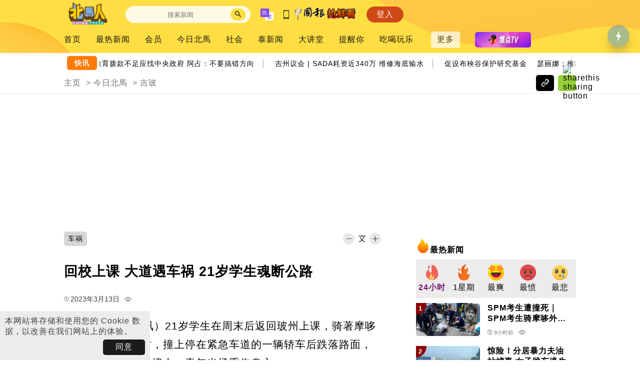

--- FILE ---
content_type: text/html; charset=UTF-8
request_url: https://penang.chinapress.com.my/20230313/%E5%9B%9E%E6%A0%A1%E4%B8%8A%E8%AF%BE-%E5%A4%A7%E9%81%93%E9%81%87%E8%BD%A6%E7%A5%B8-21%E5%B2%81%E5%AD%A6%E7%94%9F%E9%AD%82%E6%96%AD%E5%85%AC%E8%B7%AF/
body_size: 22094
content:
<!DOCTYPE html>
<html lang="zh-CN">

<head>
    <meta charset="UTF-8" />
    <meta name="viewport" content="initial-scale=1, minimum-scale=1" />
    <link rel="profile" href="https://gmpg.org/xfn/11" />
    <link rel="apple-touch-icon" sizes="57x57" href="/apple-touch-icon-57x57.png">
    <link rel="apple-touch-icon" sizes="60x60" href="/apple-touch-icon-60x60.png">
    <link rel="apple-touch-icon" sizes="72x72" href="/apple-touch-icon-72x72.png">
    <link rel="apple-touch-icon" sizes="76x76" href="/apple-touch-icon-76x76.png">
    <link rel="apple-touch-icon" sizes="114x114" href="/apple-touch-icon-114x114.png">
    <link rel="apple-touch-icon" sizes="120x120" href="/apple-touch-icon-120x120.png">
    <link rel="apple-touch-icon" sizes="144x144" href="/apple-touch-icon-144x144.png">
    <link rel="apple-touch-icon" sizes="152x152" href="/apple-touch-icon-152x152.png">
    <link rel="apple-touch-icon" sizes="180x180" href="/apple-touch-icon-180x180.png">
    <link rel="icon" type="image/png" href="/favicon-32x32.png" sizes="32x32">
    <link rel="icon" type="image/png" href="/favicon-194x194.png" sizes="194x194">
    <link rel="icon" type="image/png" href="/favicon-96x96.png" sizes="96x96">
    <link rel="icon" type="image/png" href="/android-chrome-192x192.png" sizes="192x192">
    <link rel="icon" type="image/png" href="/favicon-16x16.png" sizes="16x16">
    <link rel="shortcut icon" href="/favicon.ico" />
    <meta property="fb:app_id" content="179670249110775" />
    <meta property="fb:pages" content="100366473389140" />
    <meta name="format-detection" content="telephone=no">
    <link rel="preconnect" href="https://www.googletagmanager.com">
    <link rel="preconnect" href="https://www.google-analytics.com">
        <title>回校上课 大道遇车祸  21岁学生魂断公路 | 中國報 China Press</title>
    <meta name="description" content="（亚罗士打13日讯）21岁学生在周末后返回玻州上课，骑著摩哆在南北大道行驶时，撞上停在紧急车道的一辆轿车后跌落路面，后方轿车闪避不及撞上，青年当场重伤身亡。死者是21岁的莫哈末里万，为玻州国家青年技术学院学生，当时是从其笨筒住，返回玻州学校。该宗车祸是在昨日下午6时05分，在南北大道北上路段第25.9公里处发生，而死者相信是趁著周末回家，当时正要回学校上课。死者的摩哆翻覆，小图为死者莫哈末里万。古邦巴素警区主任罗兹指出，车祸共涉及2辆轿车和一辆摩多，即一辆本田HRV、一辆日产四轮驱动车和...">
            <meta name="news_keywords" content="车祸">
                <link rel="shortlink" href="https://penang.chinapress.com.my/?p=1715693" />
                <link rel="canonical" href="https://penang.chinapress.com.my/20230313/%e5%9b%9e%e6%a0%a1%e4%b8%8a%e8%af%be-%e5%a4%a7%e9%81%93%e9%81%87%e8%bd%a6%e7%a5%b8-21%e5%b2%81%e5%ad%a6%e7%94%9f%e9%ad%82%e6%96%ad%e5%85%ac%e8%b7%af/" />
                <link rel="alternate" hreflang="zh-Hant" href="https://penang.chinapress.com.my/20230313/%e5%9b%9e%e6%a0%a1%e4%b8%8a%e8%af%be-%e5%a4%a7%e9%81%93%e9%81%87%e8%bd%a6%e7%a5%b8-21%e5%b2%81%e5%ad%a6%e7%94%9f%e9%ad%82%e6%96%ad%e5%85%ac%e8%b7%af/?variant=zh-hant" />
            <script type="application/ld+json">{"@context":"https:\/\/schema.org","@type":"NewsArticle","headline":"\u56de\u6821\u4e0a\u8bfe \u5927\u9053\u9047\u8f66\u7978  21\u5c81\u5b66\u751f\u9b42\u65ad\u516c\u8def | \u4e2d\u570b\u5831 China Press","description":"\uff08\u4e9a\u7f57\u58eb\u625313\u65e5\u8baf\uff0921\u5c81\u5b66\u751f\u5728\u5468\u672b\u540e\u8fd4\u56de\u73bb\u5dde\u4e0a\u8bfe\uff0c\u9a91\u8457\u6469\u54c6\u5728\u5357\u5317\u5927\u9053\u884c\u9a76\u65f6\uff0c\u649e\u4e0a\u505c\u5728\u7d27\u6025\u8f66\u9053\u7684\u4e00\u8f86\u8f7f\u8f66\u540e\u8dcc\u843d\u8def\u9762\uff0c\u540e\u65b9\u8f7f\u8f66\u95ea\u907f\u4e0d\u53ca\u649e\u4e0a\uff0c\u9752\u5e74\u5f53\u573a\u91cd\u4f24\u8eab\u4ea1\u3002\u6b7b\u8005\u662f21\u5c81\u7684\u83ab\u54c8\u672b\u91cc\u4e07\uff0c\u4e3a\u73bb\u5dde\u56fd\u5bb6\u9752\u5e74\u6280\u672f\u5b66\u9662\u5b66\u751f\uff0c\u5f53\u65f6\u662f\u4ece\u5176\u7b28\u7b52\u4f4f\uff0c\u8fd4\u56de\u73bb\u5dde\u5b66\u6821\u3002\u8be5\u5b97\u8f66\u7978\u662f\u5728\u6628\u65e5\u4e0b\u53486\u65f605\u5206\uff0c\u5728\u5357\u5317\u5927\u9053\u5317\u4e0a\u8def\u6bb5\u7b2c25.9\u516c\u91cc\u5904\u53d1\u751f\uff0c\u800c\u6b7b\u8005\u76f8\u4fe1\u662f\u8d81\u8457\u5468\u672b\u56de\u5bb6\uff0c\u5f53\u65f6\u6b63\u8981\u56de\u5b66\u6821\u4e0a\u8bfe\u3002\u6b7b\u8005\u7684\u6469\u54c6\u7ffb\u8986\uff0c\u5c0f\u56fe\u4e3a\u6b7b\u8005\u83ab\u54c8\u672b\u91cc\u4e07\u3002\u53e4\u90a6\u5df4\u7d20\u8b66\u533a\u4e3b\u4efb\u7f57\u5179\u6307\u51fa\uff0c\u8f66\u7978\u5171\u6d89\u53ca2\u8f86\u8f7f\u8f66\u548c\u4e00\u8f86\u6469\u591a\uff0c\u5373\u4e00\u8f86\u672c\u7530HRV\u3001\u4e00\u8f86\u65e5\u4ea7\u56db\u8f6e\u9a71\u52a8\u8f66\u548c...","mainEntityOfPage":{"@type":"WebPage","id":"https:\/\/penang.chinapress.com.my\/20230313\/%e5%9b%9e%e6%a0%a1%e4%b8%8a%e8%af%be-%e5%a4%a7%e9%81%93%e9%81%87%e8%bd%a6%e7%a5%b8-21%e5%b2%81%e5%ad%a6%e7%94%9f%e9%ad%82%e6%96%ad%e5%85%ac%e8%b7%af\/"},"image":{"@type":"ImageObject","url":"https:\/\/penang.chinapress.com.my\/wp-content\/uploads\/2023\/03\/ST230313xciden-1200FB.jpg"},"author":{"@type":"Organization","name":"\u4e2d\u570b\u5831","email":"newscentre@chinapress.com.my","logo":{"@type":"ImageObject","url":"https:\/\/penang.chinapress.com.my\/public_v3\/resources\/images\/main_icon.svg"}},"publisher":{"@type":"Organization","name":"\u4e2d\u570b\u5831","email":"newscentre@chinapress.com.my","logo":{"@type":"ImageObject","url":"https:\/\/penang.chinapress.com.my\/public_v3\/resources\/images\/main_icon.svg"}},"keywords":["\u8f66\u7978"],"datePublished":"2023-03-13T13:36:34+08:00","dateModified":"2023-03-13T13:36:34+08:00"}</script>
            <meta property="article:published_time" content="2023-03-13T13:36:34+08:00">
                <meta property="article:modified_time" content="2023-03-13T13:36:34+08:00">
        <meta property="og:url" content="https://penang.chinapress.com.my/20230313/%e5%9b%9e%e6%a0%a1%e4%b8%8a%e8%af%be-%e5%a4%a7%e9%81%93%e9%81%87%e8%bd%a6%e7%a5%b8-21%e5%b2%81%e5%ad%a6%e7%94%9f%e9%ad%82%e6%96%ad%e5%85%ac%e8%b7%af/" />
            <meta property="og:url2" content="https://penang.chinapress.com.my/?p=1715693" />
        <meta property="og:type" content="article" />
    <meta property="og:title" content="回校上课 大道遇车祸  21岁学生魂断公路 | 中國報 China Press" />
    <meta property="og:description" content="（亚罗士打13日讯）21岁学生在周末后返回玻州上课，骑著摩哆在南北大道行驶时，撞上停在紧急车道的一辆轿车后跌落路面，后方轿车闪避不及撞上，青年当场重伤身亡。死者是21岁的莫哈末里万，为玻州国家青年技术学院学生，当时是从其笨筒住，返回玻州学校。该宗车祸是在昨日下午6时05分，在南北大道北上路段第25.9公里处发生，而死者相信是趁著周末回家，当时正要回学校上课。死者的摩哆翻覆，小图为死者莫哈末里万。古邦巴素警区主任罗兹指出，车祸共涉及2辆轿车和一辆摩多，即一辆本田HRV、一辆日产四轮驱动车和..." />
    <meta property="og:image" content="https://penang.chinapress.com.my/wp-content/uploads/2023/03/ST230313xciden-1200FB.jpg" />
    <meta property="og:image:width" content="1200" />
    <meta property="og:image:height" content="630" />
    <meta property="og:site_name" content="中國報 China Press" />
    <meta property="article:author" content="https://www.facebook.com/ChinaPressMY" />
    <meta name="twitter:card" content="summary_large_image">
    <meta name="twitter:site" content="@mychinapress">
    <meta name="twitter:title" content="回校上课 大道遇车祸  21岁学生魂断公路 | 中國報 China Press">
    <meta name="twitter:description" content="（亚罗士打13日讯）21岁学生在周末后返回玻州上课，骑著摩哆在南北大道行驶时，撞上停在紧急车道的一辆轿车后跌落路面，后方轿车闪避不及撞上，青年当场重伤身亡。死者是21岁的莫哈末里万，为玻州国家青年技术学院学生，当时是从其笨筒住，返回玻州学校。该宗车祸是在昨日下午6时05分，在南北大道北上路段第25.9公里处发生，而死者相信是趁著周末回家，当时正要回学校上课。死者的摩哆翻覆，小图为死者莫哈末里万。古邦巴素警区主任罗兹指出，车祸共涉及2辆轿车和一辆摩多，即一辆本田HRV、一辆日产四轮驱动车和...">
    <meta name="twitter:image" content="https://penang.chinapress.com.my/wp-content/uploads/2023/03/ST230313xciden-1200FB.jpg">
        <script>
        var theme_script_ver = "317";
        var theme_style_ver = "3018";
        var theme_site_id = "PENANG";
        var theme_mode = "prod";
    </script>
    <!-- Global site tag (gtag.js) - Google Analytics -->
<script async src="https://www.googletagmanager.com/gtag/js?id=G-XYK48F9ZPK"></script>
<script>
    window.dataLayer = window.dataLayer || [];
    function gtag(){dataLayer.push(arguments);}
    gtag('js', new Date());

    gtag('set',{
        'custom_map' : {
            'dimension1': 'dimension_1'
        }
    });

    if (!isNaN(parseInt(localStorage.getItem('user-id'))) && (parseInt(localStorage.getItem('user-id')) > 0)) {
        gtag('config', 'G-XYK48F9ZPK', {
            'user_id': localStorage.getItem('user-id'),
            'dimension_1': 'web',
            'groups' : 'default'
        });
    } else {
        gtag('config', 'G-XYK48F9ZPK', {
            'dimension_1': 'web',
            'groups' : 'default'
        });
    }
        if (!isNaN(parseInt(localStorage.getItem('user-id'))) && (parseInt(localStorage.getItem('user-id')) > 0)) {
            gtag('config', 'G-JQDB5GE3EX', {
                'user_id': localStorage.getItem('user-id'),
                'dimension_1': 'web',
                'groups' : 'default,subsite,subsite_ga4'
            });
                            gtag('config', 'G-D5JGRX7CKP', {
                    'user_id': localStorage.getItem('user-id'),
                    'dimension_1': 'web',
                    'groups' : 'default,subsite,subsite_ga4'
                });
                    }
        else {
            gtag('config', 'G-JQDB5GE3EX', {
                'dimension_1': 'web',
                'groups' : 'default,subsite,subsite_ga4'
            });
                            gtag('config', 'G-D5JGRX7CKP', {
                    'dimension_1': 'web',
                    'groups' : 'default,subsite,subsite_ga4'
                });
             
        }
 
            gtag('event', 'view', {
            'event_category': 'category_views',
            'event_label': '/首页/今日北馬/吉玻/社会',
            'non_interaction': true,
            'send_to': 'default'
        });
        
    function sendCurrentPageGa(){
        gtag('event', 'page_view', {
            'send_to': [
                'default'
            ]
        });
                gtag('event', 'view', {
            'event_category': 'category_views',
            'event_label': '/首页/今日北馬/吉玻/社会',
            'non_interaction': true,
            'send_to': 'default'
        });
            }
</script><!-- Yandex.Metrika counter -->
<script type="text/javascript" >
   (function(m,e,t,r,i,k,a){m[i]=m[i]||function(){(m[i].a=m[i].a||[]).push(arguments)};
   m[i].l=1*new Date();
   for (var j = 0; j < document.scripts.length; j++) {if (document.scripts[j].src === r) { return; }}
   k=e.createElement(t),a=e.getElementsByTagName(t)[0],k.async=1,k.src=r,a.parentNode.insertBefore(k,a)})
   (window, document, "script", "https://mc.yandex.ru/metrika/tag.js", "ym");

   ym(95595818, "init", {
        clickmap:true,
        trackLinks:true,
        accurateTrackBounce:true,
        webvisor:true
   });
</script>
<noscript><div><img src="https://mc.yandex.ru/watch/95595818" style="position:absolute; left:-9999px;" alt="" /></div></noscript>
<!-- /Yandex.Metrika counter -->            <link rel="stylesheet" href="/public_v3/resources/lib/swiper/swiper-bundle.min.css">
            <link rel="stylesheet" href="/public_v3/resources/lib/ticker/news-ticker.min.css">
            <link rel="stylesheet" href="/public_v3/resources/styles/common.css?v=3018">
            <link rel="stylesheet" href="/public_v3/resources/styles/desktop/style.css?v=3018">
            <link rel="stylesheet" href="/public_v3/resources/styles/common-article.css?v=3018">
            <link rel="stylesheet" href="/public_v3/resources/styles/desktop/article-init.css?v=3018">
            <link rel="stylesheet" href="/public_v3/resources/lib/viewerjs/viewer.css">
            <script src="/public_v3/resources/lib/jquery.js"></script>
            <script src="/public_v3/resources/lib/swiper/swiper-bundle.min.js"></script>
            <script src="/public_v3/resources/lib/jquery.s2t.js"></script>
            <script src="/public_v3/resources/lib/ticker/news-ticker.min.js"></script>
            <script src="/public_v3/resources/scripts/dfp/render.js?v=317"></script>
            <script src="/public_v3/resources/scripts/common.js?v=317"></script>
            <script src="/public_v3/resources/scripts/desktop/init.js?v=317"></script>
            <script src="/public_v3/resources/lib/viewerjs/viewer.js"></script>
            <script src="/public_v3/resources/scripts/desktop/article-init.js?v=317"></script>
            <script src="/public_v3/resources/scripts/md5.min.js"></script>
            <link rel="preload" href="/public_v3/resources/styles/desktop/style-defer.css?v=3018" as="style" onload="this.onload=null;this.rel='stylesheet'">
        <noscript>
            <link rel="stylesheet" href="/public_v3/resources/styles/desktop/style-defer.css?v=3018">
        </noscript>
            <link rel="preload" href="/public_v3/resources/styles/desktop/article-defer.css?v=3018" as="style" onload="this.onload=null;this.rel='stylesheet'">
        <noscript>
            <link rel="stylesheet" href="/public_v3/resources/styles/desktop/article-defer.css?v=3018">
        </noscript>
    
    <script type='text/javascript'>
	var googletag = googletag || {};
	googletag.cmd = googletag.cmd || [];
	(function() {
		var gads = document.createElement('script');
		gads.async = true;
		gads.type = 'text/javascript';
		var useSSL = 'https:' == document.location.protocol;
		gads.src = (useSSL ? 'https:' : 'http:') +
		'//www.googletagservices.com/tag/js/gpt.js';
		var node = document.getElementsByTagName('script')[0];
		node.parentNode.insertBefore(gads, node);
	})();
	var membershipInitAds = false;
</script><script type='text/javascript'>
		var adsSlots = [];
		var adsSlotsWithElementId = [];

        googletag.cmd.push(function() {
		        googletag.pubads().disableInitialLoad();
		});
</script>
            <script type='text/javascript'>
     googletag.cmd.push(function() {
        googletag.pubads().addEventListener('slotRenderEnded', function (event) {
                var id = event.slot.getSlotElementId();
                console.log(id);
                if(document.getElementsByClassName('home').length > 0){
                    if (!event.isEmpty && id == "R2_L") {
                      $(".homepage-subsites-widget-content.current").addClass("ads-loaded");
                    }
                    else if(!event.isEmpty && id == "R1_L") {
                      $(".home-react-ads-wrapper").addClass("ads-loaded");
                      if(typeof adjustCatSwiperSlideSize !== "undefined" && adjustCatSwiperSlideSize !== null)
                        adjustCatSwiperSlideSize();
                    }
                    else if(event.isEmpty && id == "R1_L") {
                      $(".home-react-ads-wrapper").removeClass("ads-loaded");
                      if(typeof adjustCatSwiperSlideSize !== "undefined" && adjustCatSwiperSlideSize !== null)
                        adjustCatSwiperSlideSize();
                    }
                }

                if(document.getElementsByClassName('article').length > 0){
                  if(event.isEmpty && id.includes("REWARDED")) {
                    
                    var rewardedSloteLoaded = setInterval(function() {
                      $(".article-page-article.content-with-lock .propmt-btns-wrapper").each(function () {
                        if ($(this).find(".rewarded-ads-watch-ad-btn").length === 0) {
                            $(this).append(
                                `<button class="rewarded-ads-watch-ad-btn">不订阅，看广告解锁</button>`
                            );
                        }

                        $(this).find(".rewarded-ads-watch-ad-btn").off('click').on("click", function() {
                            clearInterval(rewardedSloteLoaded);
                            rewardedSlotArticleId = $(this).closest(".article-page-article").attr("data-pid");
                            sendRewardedGA("ButtonClick", "noad_served");
                            dismissPaywall(rewardedSlotArticleId);
                        });
                      });
                    }, 1000);
                    
                    sendRewardedGA("ButtonNotDisplayed", "rewarded_unavailable");
                  }
                }

                if(document.getElementById('post_rank_widget_lz') != null || document.getElementById('vertical_cat_hotpost_lz') != null){
                  if (id == "HP_L") {
                    if (!event.isEmpty && $(".side_hp_ads_panel").length && $("body.article").length && !$("#custom_reels_widget_list .reel-item").length){
                      $("#post_rank_widget_lz").trigger("sticky_kit:detach");
                      $("#vertical_site_hotpost_lz").trigger("sticky_kit:detach");
                      $("#vertical_site_hotvideo_lz").trigger("sticky_kit:detach");
                      $("#vertical_cat_hotpost_lz").trigger("sticky_kit:detach");
                     stickyHpFn($(".side_hp_ads_panel")[0], $($(".side_hp_ads_panel")[0]).parent());
                    }
                  }
                  if (id == "R2_L") {
                    if (!event.isEmpty && $(".side_rect_ads_panel").length && $("body.category").length){
                      $("#post_rank_widget_lz").trigger("sticky_kit:detach");
                      $("#vertical_site_hotpost_lz").trigger("sticky_kit:detach");
                      $("#vertical_site_hotvideo_lz").trigger("sticky_kit:detach");
                      $("#vertical_pinkbiz_latestevent_lz").trigger("sticky_kit:detach");
                      if($("#main_cat_childposts_lz").height() < $(".cat-page-6-4-frame > div:nth-child(2)").height()) {}
                      else {
                        stickyHpFn($(".side_rect_ads_panel")[0], $($(".side_rect_ads_panel")[0]).parent());
                      }
                    }
                  }
                }

                if(document.getElementsByClassName('hot-post-rect-ads-row').length > 0){
                    if (event.isEmpty && id == "R1_L") {
                                    $(".hot-post-rect-ads-row").addClass("noadsloaded");
                    }
                }

                if(document.getElementsByClassName('page-article-audio-list').length > 0){
                    if (!event.isEmpty && id.indexOf("ML_L_") >= 0) {
                      setTimeout(() => {
                        var parent_div = $('#'+id).closest('.article-audio-podcast-listing');
                        var all_items = parent_div.children().filter(function () {
                            return $(this).is('.article-audio-podcast-item') || ($(this).is('.article-audio-podcast-item-ads') && $(this).width() > 0 && $(this).css('display') !== "none");
                        });
                        var currentIndex = all_items.index($('#'+id));
                        var adsCount = $('#'+id).prevAll('.article-audio-podcast-item-ads').filter(function () {
                            return $(this).width() > 0 && $(this).css('display') !== "none";
                        }).length;
                        var targetIndex = 16;
                        if (adsCount == 1) {
                            targetIndex -= 1;
                        } else if (adsCount == 0) {
                            targetIndex -= 2;
                        } else {
                            return;
                        }

                        if (targetIndex >= all_items.length) {
                          $('#'+id).appendTo(parent_div);
                        } else {
                          $('#'+id).insertAfter(all_items.eq(targetIndex));
                        }
                      }, 1000);
                    }
                }

                var overlayslots = ["Overlay_Bottom_L","Overlay_Bottom_M"];
                if(event.isEmpty == false){
                  if ((!event.slot.getOutOfPage()) && (overlayslots.includes(id) == false) && (id.includes("/") == false) && (id.includes("ats-insert_ads-") == false)){
                    if($('#' + id).length > 0){
                      $('#' + id).prepend('<p class="ads-header">ADVERTISEMENT</p>');
                    }
                  }

                  if($("body.article").length) {
                    const atsBottomLoaded = setInterval(function(){
                      if ($(".ats-overlay-bottom-wrapper-rendered").length){
                        let ats_bottom = 130;
                        if ($(window).width() <= 767) ats_bottom = 100;
                        $("#floating_download_app_icon").css("bottom", ats_bottom+"px");
                      }
                      else {
                        $("#floating_download_app_icon").css("bottom", "20px");
                      }
                    }, 2000);
                  }
                }
        });
    });
</script><script type='text/javascript'>
     googletag.cmd.push(function() {
               
    	let ADSSLOT_PL_L =  googletag.defineSlot('/14415562/CP//Web//PG//728x90//PL', [[728, 90], [970, 90], [970, 250]], 'PL_L').addService(googletag.pubads());

		adsSlots.push(ADSSLOT_PL_L);
               		adsSlotsWithElementId['PL_L'] = ADSSLOT_PL_L;
           
    	let ADSSLOT_R1_L =  googletag.defineSlot('/14415562/CP//Web//PG//300x250//MREC1', [[336, 280], [1, 1], [300, 250]], 'R1_L').addService(googletag.pubads());

		adsSlots.push(ADSSLOT_R1_L);
               		adsSlotsWithElementId['R1_L'] = ADSSLOT_R1_L;
           
    	let ADSSLOT_R2_L =  googletag.defineSlot('/14415562/CP//Web//PG//300x250//MREC2', [300, 250], 'R2_L').addService(googletag.pubads());

		adsSlots.push(ADSSLOT_R2_L);
               		adsSlotsWithElementId['R2_L'] = ADSSLOT_R2_L;
                let interstitialSlot = googletag.defineOutOfPageSlot('/14415562/CP//Web//PG//OTP//WebInterstitial',googletag.enums.OutOfPageFormat.INTERSTITIAL);
        if (interstitialSlot) {
            interstitialSlot.addService(googletag.pubads());
            adsSlots.push(interstitialSlot);
        }
        let ADSSLOT_OTP_L = googletag.defineOutOfPageSlot('/14415562/CP//Web//PG//OTP//Overlay//Bottom','OTP_L').addService(googletag.pubads());

		adsSlotsWithElementId['OTP_L'] = ADSSLOT_OTP_L;
		adsSlots.push(ADSSLOT_OTP_L);
   
    	let ADSSLOT_Overlay_Bottom_L =  googletag.defineSlot('/14415562/CP//Web//PG//1x1//Overlay//Bottom', [1, 1], 'Overlay_Bottom_L').addService(googletag.pubads());

		adsSlots.push(ADSSLOT_Overlay_Bottom_L);
               		adsSlotsWithElementId['Overlay_Bottom_L'] = ADSSLOT_Overlay_Bottom_L;
                let ADSSLOT_ADBRO_OTP = googletag.defineOutOfPageSlot('/14415562/adbro_out_of_page','ADBRO_OTP').addService(googletag.pubads());

		adsSlotsWithElementId['ADBRO_OTP'] = ADSSLOT_ADBRO_OTP;
		adsSlots.push(ADSSLOT_ADBRO_OTP);

            googletag.pubads().enableSingleRequest();
            googletag.pubads().setTargeting('aff', ['bnkfince', 'cars', 'fooddin', 'econnws', 'home', 'lfstyl', 'mdaent', 'shprs', 'sprtsfit', 'tech']).setTargeting('ag', ['18-24', '25-34', '35-44', '45-54', '55-64', '65above']).setTargeting('g', ['female', 'male', 'unknown'])
            .setTargeting('interest_group', [ 'ENTERTAINMENT - MOVIE & TV', 'BANKING', 'FINANCE', 'BEAUTY', 'COMPUTERS & ELECTRONICS', 'GAMING', 'HEALTH', 'HOLIDAY & CELEBRATIONS', 'PARENTING', 'PETS & ANIMALS', 'SOCIAL MEDIA', 'SPORTS', 'BOOKS & LITERATURE', 'HOME & LIVING', 'SHOPPING', 'ENTERTAINMENT', 'HOBBIES & LEISURE', 'JOBS', 'NEWS', 'FOOD & BEVERAGE', 'VISUAL ARTS & DESIGN', 'BUSINESS', 'EDUCATION', 'FAMILY & LIFESTYLE' ]);
            googletag.pubads().collapseEmptyDivs(true);
            
        });

</script>    <script> window._izq = window._izq || []; window._izq.push(["init" ]); </script>
    <script src="https://cdn.izooto.com/scripts/67c5cab7ac28651fc230d9e9596db691a39c7950.js"></script> 
    <script>
    var mywheels_graphql_url = "";
</script>        <script type="text/javascript">
    (function(c,l,a,r,i,t,y){
        c[a]=c[a]||function(){(c[a].q=c[a].q||[]).push(arguments)};
        t=l.createElement(r);t.async=1;t.src="https://www.clarity.ms/tag/"+i;
        y=l.getElementsByTagName(r)[0];y.parentNode.insertBefore(t,y);
    })(window, document, "clarity", "script", "ieysojl8pl");
</script>    <script src="https://jsc.mgid.com/site/985581.js" async></script>    <script>
    class MembershipQueue {
        static #instance = null;
        #enable = false;
        #user = {};
        #items = [];
        #running = false;

        constructor() {
            if (!MembershipQueue.instance) {
                this.#initMembership();
                MembershipQueue.instance = this;
            }

            return MembershipQueue.instance;
        }

        static getInstance() {
            if (!MembershipQueue.#instance) {
                MembershipQueue.#instance = new MembershipQueue();
            }

            return MembershipQueue.#instance;
        }

        async #initMembership() {
            this.#running = true;

            try {
                this.#user = await fetch(`https://sso.chinapress.com.my/isUserLogged`, {
                    method: 'GET',
                    credentials: 'include'
                }).then(response => {
                    return response.json()
                }).then(data => {
                    return data;
                }).catch(() => {
                    return {};
                });
            } catch (error) {

            }

            let userJson = JSON.stringify(this.#user);

            if (typeof webkit !== 'undefined' && webkit.messageHandlers.myInterface) {
                webkit.messageHandlers.myInterface.postMessage(userJson);
            } else if (typeof AppInterface !== 'undefined') {
                AppInterface.sendUser(userJson);
            }

            this.#run();
        }

        static enqueue(callback) {
            MembershipQueue.getInstance().push(callback);

            if (!MembershipQueue.getInstance().isRuning()) {
                MembershipQueue.getInstance().#run();
            }
        }

        static getUserId() {
            return MembershipQueue.getInstance().userId();
        }

        static getUserMembershipPlan() {
            return MembershipQueue.getInstance().userMembershipPlan();
        }

        static getUserCanSubscribeTrial() {
            return MembershipQueue.getInstance().userCanSubscribeTrial();
        }

        static start() {
            return MembershipQueue.getInstance().enableService();
        }

        userId() {
            return this.#user.user_id;
        }

        userMembershipPlan() {
            return this.#user.membership_plan;
        }

        userCanSubscribeTrial() {
            return this.#user.can_subscribe_trial;
        }

        async #run() {
            if (this.#enable) {
                this.#running = true;

                while (this.#items.length > 0) {
                    const callback = this.#items.shift();

                    try {
                        await callback(this.#user);
                    } catch (error) {
                        console.error('Error processing item:', error);
                    }
                }

                this.#running = false;
            }
        }

        push(callback) {
            this.#items.push(callback);
        }

        isRuning() {
            return this.#running;
        }

        enableService(status = true) {
            this.#enable = true;
            this.#run();
        }
    }
    MembershipQueue.start();
</script>    
</head>

<body  class="article article-1715693 article-category-8 article-category-121 article-category-902 article-category-903 article-tag-762">
        <div id="fb-root"></div>
<script>
        var botPattern = "(googlebot\/|bot|APIs-Google|Googlebot|Googlebot-Mobile|Googlebot-Image|Google favicon|Mediapartners-Google|Googlebot-News|Googlebot-Video)";
        var re = new RegExp(botPattern, 'i');
        var userAgent = navigator.userAgent;
        if (!re.test(userAgent)) {
            window.fbAsyncInit = function() {
                FB.init({
                    appId: '179670249110775',
                    autoLogAppEvents: true,
                    xfbml: true,
                    version: 'v15.0'
                });

                var mainFBPlayer = null;
                FB.Event.subscribe('xfbml.ready', function(msg) {
                    if (msg.type === 'video') {
                        mainFBPlayer = msg.instance;
                        mainFBPlayer.play();
                    }
                });
            };

            (function(d, s, id) {
                var js, fjs = d.getElementsByTagName(s)[0];
                if (d.getElementById(id))
                    return;
                js = d.createElement(s);
                js.id = id;
                js.src = "//connect.facebook.net/zh_CN/sdk.js";
                fjs.parentNode.insertBefore(js, fjs);
            }(document, 'script', 'facebook-jssdk'));
        } 
    </script>
    <header class="main-header subsite-header">
            <div class="position-relative-frame">
        <img alt="bg" class="main-header-bg" src="/public_v3/resources/images/header-bg.svg?full" width="100%" height="100%" />
        <div class="main-header-row-1">
            <a href="https://penang.chinapress.com.my" class="header-cp-logo">
                                    <div class="header-cp-subsite-logo">
                        <img alt="北马人" src="/public_v3/resources/images/subsites/penang_logo_nobg.png?v=1" width=115 />
                    </div>
                                                </a>
            <div class="main-header-row-1-right">
                <div class="main-header-search-wrapper">
                    <form method="get" name="Form" id="searchform" action="/">
                        <input type="text" id="s" name="s" aria-label="Search" placeholder="搜索新闻" autocomplete="off">
                        <span class="search-icon"><img alt="搜索" src="/public_v3/resources/images/search.svg" width=12 height=12 onclick='document.getElementById("searchform").submit();' /></span>
                    </form>
                    <div id="main-header-search-popular" class="main-header-search-popular">
                        <div id="site-search-suggestion"></div>
                        <div class="main-header-search-popular-header">
                        热门搜索
                        </div>
                        <div class="main-header-search-popular-item-containers" id="main-header-search-popular-item-containers1">
                            
                        </div>
                        <div class="main-header-search-popular-header">
                        大事件
                        </div>
                        <div class="main-header-search-popular-item-containers" id="main-header-search-popular-item-containers2">
                            
                        </div>
				    </div>
                </div>
                <img class="main-header-chinese-conversion" alt="简" src="/public_v3/resources/images/simplified.svg" width=26 height=24 data-curr-lang="simplified" onclick="switchChinese()" />
                <div class="main-header-download-app">
                    <img alt="APP" src="/public_v3/resources/images/smartphone.svg" width=11 height=18 />
                </div>
                                    <div class="main-header-button-wrapper" id="main-header-mainsite-btn">
                        <a href="https://www.chinapress.com.my">
                            <img alt="中国报" src="/public_v3/resources/images/subsites/qiangxiankan_logo.gif" width="125px" />
                        </a>
                    </div>
                                <div class="main-header-button-wrapper" id="main-header-login-btn">
                    <div class="main-header-button main-header-button-login" id="main-header-login-btn-div">
                        登入
                    </div>
                </div>
            </div>
        </div>
        <div class="main-header-row-2">
            <div id="main-header-nav-wrapper" class="main-header-nav-wrapper">
                <div class="menu-item menu-item-type-post_type menu-item-object-page menu-item-home menu-item-has-children menu-item-1355286"><a href="https://penang.chinapress.com.my/">首页</a></div> 
<div class="menu-item menu-item-type-post_type menu-item-object-page menu-item-1853964"><a href="https://penang.chinapress.com.my/%e6%9c%80%e7%83%ad%e6%96%b0%e9%97%bb/">最热新闻</a></div> 
<div class="menu-item menu-item-type-custom menu-item-object-custom menu-item-1884919"><a href="https://www.chinapress.com.my/category/会员/">会员</a></div> 
<div class="menu-item menu-item-type-taxonomy menu-item-object-category menu-item-has-children menu-item-1344491"><a href="https://penang.chinapress.com.my/category/%e4%bb%8a%e6%97%a5%e5%8c%97%e9%a6%ac/">今日北馬</a></div> 
<div class="menu-item menu-item-type-taxonomy menu-item-object-category menu-item-1352682"><a href="https://penang.chinapress.com.my/category/%e7%a4%be%e4%bc%9a/">社会</a></div> 
<div class="menu-item menu-item-type-taxonomy menu-item-object-category menu-item-1371888"><a href="https://penang.chinapress.com.my/category/%e6%b3%b0%e6%96%b0%e9%97%bb/">泰新闻</a></div> 
<div class="menu-item menu-item-type-taxonomy menu-item-object-category menu-item-has-children menu-item-79"><a href="https://penang.chinapress.com.my/category/%e5%a4%a7%e8%ae%b2%e5%a0%82/">大讲堂</a></div> 
<div class="menu-item menu-item-type-taxonomy menu-item-object-category menu-item-has-children menu-item-75"><a href="https://penang.chinapress.com.my/category/%e6%8f%90%e9%86%92%e4%bd%a0/">提醒你</a></div> 
<div class="menu-item menu-item-type-taxonomy menu-item-object-category menu-item-has-children menu-item-1352697"><a href="https://penang.chinapress.com.my/category/%e5%90%83%e5%96%9d%e7%8e%a9%e4%b9%90/">吃喝玩乐</a></div> 
<div class="menu-item menu-item-type-taxonomy menu-item-object-category menu-item-1358133"><a href="https://penang.chinapress.com.my/category/%e5%b8%82%e5%9c%ba%e6%83%85%e6%8a%a5/">市场情报</a></div> 
<div class="menu-item menu-item-type-taxonomy menu-item-object-category menu-item-1364871"><a href="https://penang.chinapress.com.my/category/%e5%96%9c%e5%ba%86%e5%95%86%e6%9c%ba/">喜庆商机</a></div> 
<div class="menu-item menu-item-type-taxonomy menu-item-object-category menu-item-1358134"><a href="https://penang.chinapress.com.my/category/%e5%95%86%e8%ae%af/">商讯</a></div> 
<div class="menu-item menu-item-type-taxonomy menu-item-object-category menu-item-1358135"><a href="https://penang.chinapress.com.my/category/%e4%bc%81%e4%b8%9a%e7%b2%be%e8%8b%b1/">企业精英</a></div> 
<div class="menu-item menu-item-type-taxonomy menu-item-object-category menu-item-has-children menu-item-1639392"><a href="https://penang.chinapress.com.my/category/%e5%8c%97%e9%a9%ac%e4%bc%81%e4%b8%9a%e5%90%8d%e4%ba%ba%e5%bd%95/">北马企业名人录</a></div> 
<div class="menu-item menu-item-type-taxonomy menu-item-object-category menu-item-has-children menu-item-78"><a href="https://penang.chinapress.com.my/category/%e6%9c%ac%e6%8a%a5%e6%b4%bb%e5%8a%a8/">本报活动</a></div> 
<div class="menu-item menu-item-type-taxonomy menu-item-object-category menu-item-80"><a href="https://penang.chinapress.com.my/category/hot%e8%a7%86%e9%a2%91/">Hot视频</a></div> 
<div class="menu-item menu-item-type-post_type menu-item-object-page menu-item-has-children menu-item-1396956"><a href="https://penang.chinapress.com.my/%e5%91%8a%e5%88%ab%e5%bc%8f/">告别式</a></div> 
<div class="menu-item menu-item-type-taxonomy menu-item-object-category menu-item-1853969"><a href="https://penang.chinapress.com.my/category/%e5%85%a8%e5%9b%bd%e5%a4%a7%e9%80%892022/">2022全国大选</a></div> 
            </div>
            <div class="main-header-more-menu">
                <div class="main-header-more-menu-button" onclick="moreMenu();">
                    更多
                </div>
            </div>
                        <div class="main-header-button-wrapper main-header-chilliboomtv-button-wrapper">
                <div class="main-header-button main-header-chilliboomtv-button">
                    <a href="https://chiliboomtv.chinapress.com.my/" target="_blank">
                        <img alt="cptv" src="/public_v3/resources/images/chiliboom_header_icon.png" width=112 height=31 />
                    </a>
                </div>
            </div>
        </div>
    </div>
        <div class="main-header-subcat-ticker-row-full-width no-subcat">
        <div class="main-header-subcat-ticker-row">
            <div class="main-header-subcat-col">
                            </div>
            <div class="main-header-ticker-col">
                <div class="bn-breaking-news" id="headerTicker">
    <div class="bn-label">快讯</div>
    <div class="bn-news">
        <ul>
                        <li>
                <a href="https://penang.chinapress.com.my/20251113/%e6%95%99%e8%82%b2%e6%8b%a8%e6%ac%be%e4%b8%8d%e8%b6%b3%e5%ba%94%e6%89%be%e4%b8%ad%e5%a4%ae%e6%94%bf%e5%ba%9c-%e9%98%bf%e5%8d%a0%ef%bc%9a%e4%b8%8d%e8%a6%81%e6%90%9e%e9%94%99%e6%96%b9%e5%90%91/">教育拨款不足应找中央政府  阿占：不要搞错方向                    <span class="separator"> | </span>
                </a>
            </li>
                        <li>
                <a href="https://penang.chinapress.com.my/20251113/%e5%90%89%e5%b7%9e%e8%ae%ae%e4%bc%9a-sada%e8%80%97%e8%b5%84%e8%bf%91340%e4%b8%87-%e7%bb%b4%e4%bf%ae%e6%b5%b7%e5%ba%95%e8%be%93%e6%b0%b4/">吉州议会 | SADA耗资近340万 维修海底输水                    <span class="separator"> | </span>
                </a>
            </li>
                        <li>
                <a href="https://penang.chinapress.com.my/20251113/%e4%bf%83%e8%ae%be%e5%b8%83%e7%a7%a7%e8%b0%b7%e4%bf%9d%e6%8a%a4%e7%a0%94%e7%a9%b6%e5%9f%ba%e9%87%91%e3%80%80-%e7%91%9f%e4%b8%bd%e5%a8%9c%ef%bc%9a%e6%8e%a8%e5%8a%a8%e5%88%97%e5%85%a5%e4%b8%96%e9%81%97/">促设布秧谷保护研究基金　 瑟丽娜：推动列入世遗                    <span class="separator"> | </span>
                </a>
            </li>
                        <li>
                <a href="https://penang.chinapress.com.my/20251113/%e4%bc%aa%e8%a3%85%e9%a1%be%e5%ae%a2%e8%af%95%e9%87%91%e9%a5%b0-%e7%94%b7%e5%ad%90%e6%8a%a22%e4%b8%87%e9%87%91%e9%93%be%e9%80%83%e9%80%b8/">伪装顾客试金饰 男子抢2万金链逃逸                    <span class="separator"> | </span>
                </a>
            </li>
                        <li>
                <a href="https://penang.chinapress.com.my/20251113/%e5%90%89%e5%b7%9e%e8%ae%ae%e4%bc%9a-%e8%8b%a5%e8%a6%81%e5%a4%ba%e8%b5%b0%e6%b5%ae%e7%bd%97%e4%ba%a4%e6%80%a1-%e6%b2%99%e5%8a%aa%e8%a5%bf%ef%bc%9a%e5%85%88%e8%b8%8f%e8%bf%87%e6%88%91%e4%bb%ac/">吉州议会 | 若要夺走浮罗交怡 沙努西：先踏过我们的尸体                    <span class="separator"> | </span>
                </a>
            </li>
                        <li>
                <a href="https://penang.chinapress.com.my/20251113/%e5%b0%8f%e7%8c%ab%e8%a2%ab%e5%9b%b0%e5%9c%a8%e8%bd%a6%e5%ad%90%e5%bc%95%e6%93%8e%e8%88%b1-%e6%b0%91%e9%98%b2%e9%83%a8%e9%98%9f%e8%80%97%e6%97%b645%e5%88%86%e9%92%9f%e6%95%91%e5%87%ba/">小猫被困在车子引擎舱 民防部队耗时45分钟救出                    <span class="separator"> | </span>
                </a>
            </li>
                        <li>
                <a href="https://penang.chinapress.com.my/20251113/%e5%bc%95%e7%83%ad%e8%ae%ae%e5%a7%93%e5%91%a8%e6%a1%a5%e5%a3%81%e7%94%bb%e6%9c%aa%e8%8e%b7%e6%89%b9-%e6%a7%9f%e5%b8%82%e5%8e%85%e8%a6%81%e6%b1%82%e6%8a%b9%e9%99%a4%e9%aa%91%e5%a8%81%e5%a3%ab/">引热议姓周桥壁画未获批 槟市厅要求抹除“骑威士霸女子”                    <span class="separator"> | </span>
                </a>
            </li>
                        <li>
                <a href="https://penang.chinapress.com.my/20251113/%e7%8e%bb%e8%ad%a6%e6%96%b9%e9%89%b4%e5%ae%9a22%e4%b8%aa%e8%80%81%e9%bc%a0%e9%81%93-%e8%be%b9%e5%a2%83%e5%ae%89%e8%a3%85%e7%94%b5%e7%9c%bc%e4%bb%a5%e9%98%bb%e5%81%b7%e6%b8%a1/">玻警方鉴定22个“老鼠道” 边境安装电眼以阻偷渡                    <span class="separator"> | </span>
                </a>
            </li>
                        <li>
                <a href="https://penang.chinapress.com.my/20251113/%e5%a8%81%e7%9c%81%e5%8d%87%e7%ba%a7%e8%ae%a1%e5%88%92%e4%ba%ae%e7%9b%b8%e6%b6%b5%e7%9b%9612%e6%a0%b8%e5%bf%83-%e6%8e%a8%e5%b9%bf%e7%94%9f%e6%80%81-%e6%96%87%e5%8c%96-%e7%a4%be%e5%8c%ba%e6%95%85/">威省升级计划亮相涵盖12核心 推广生态 文化 社区故事                    <span class="separator"> | </span>
                </a>
            </li>
                        <li>
                <a href="https://penang.chinapress.com.my/20251113/%e5%8f%b0%e6%b9%be%e7%8b%ae%e5%a4%b4%e6%97%ba%e6%b0%91%e4%bf%97%e6%8a%80%e8%89%ba%e5%8f%91%e5%b1%95%e5%8d%8f%e4%bc%9a-%e8%8e%85%e4%b8%b4%e6%a7%9f%e6%ad%a6%e6%9c%af%e9%be%99%e7%8b%ae%e6%80%bb%e4%bc%9a/">台湾狮头旺民俗技艺发展协会 莅临槟武术龙狮总会交流                    <span class="separator"> | </span>
                </a>
            </li>
                        <li>
                <a href="https://penang.chinapress.com.my/20251113/%e8%bd%a6%e5%a4%b1%e6%8e%a7%e5%86%b2%e5%90%91%e8%af%8a%e6%89%80%e5%a4%96-%e9%80%be10%e8%be%86%e6%91%a9%e5%93%86%e8%a2%ab%e6%92%9e%e5%80%92/">车失控冲向诊所外 逾10辆摩哆被撞倒                    <span class="separator"> | </span>
                </a>
            </li>
                        <li>
                <a href="https://penang.chinapress.com.my/20251113/%e5%9b%bd%e4%bc%9a%e5%8a%a8%e6%80%81%ef%bd%9c%e5%bb%ba%e8%ae%ae%e4%b8%ad%e5%a4%ae%e6%8e%a5%e7%ae%a1%e6%b5%ae%e7%bd%97%e4%ba%a4%e6%80%a1-%e9%83%ad%e7%b4%a0%e6%b2%81%ef%bc%9a%e5%88%97%e8%81%94%e9%82%a6/">国会动态｜建议中央接管交怡 郭素沁：列联邦直辖区                    <span class="separator"> | </span>
                </a>
            </li>
                    </ul>
    </div>
</div>            </div>
        </div>
    </div>            <div class="article-page-head-bar">
    <div class="page-inner-wrapper">
        <div class="article-page-breadcrumb">
                            <a href="https://penang.chinapress.com.my">主页</a>
                                &gt;
                                <a href="https://penang.chinapress.com.my/category/%e4%bb%8a%e6%97%a5%e5%8c%97%e9%a6%ac/">今日北馬</a>
                                &gt;
                                <a href="https://penang.chinapress.com.my/category/%e4%bb%8a%e6%97%a5%e5%8c%97%e9%a6%ac/%e5%90%89%e7%8e%bb/">吉玻</a>
                    </div>
        <div class="share-fabs">
            <!-- ShareThis BEGIN -->
            <div id='st-1' class="sharethis-inline-share-buttons" data-url="https://penang.chinapress.com.my/?p=1715693" data-title="回校上课 大道遇车祸  21岁学生魂断公路" data-description="回校上课 大道遇车祸  21岁学生魂断公路 https://penang.chinapress.com.my/?p=1715693">
            </div>
            <div class="copy-share-link-container">
                <div id="copy-share-link-button" class="fab-share-btn" style="background: black;" onclick="copyShareLink('https://penang.chinapress.com.my/?p=1715693')">
                    <img class="fab-share-btn-image" src="/public_v3/resources/images/link-icon.svg" alt="">
                </div>
                <span class="copy-share-link-message hidden">已复制到剪贴板</span>
            </div>
            <div id="share-all-button" class="fab-share-btn" style="background-color: #95D03A;" onclick="shareAll('https://penang.chinapress.com.my/?p=1715693','回校上课 大道遇车祸  21岁学生魂断公路')">
                <img class="fab-share-btn-image" alt="sharethis sharing button" src="https://platform-cdn.sharethis.com/img/sharethis.svg">
            </div>
        </div>
    </div>
</div>    </header>

    <script type="text/javascript" src="https://platform-api.sharethis.com/js/sharethis.js#property=62f6231953f05f0019e8a20a&product=inline-share-buttons" async="async"></script>




<div class="post-info" id="primary_article_id" data-pid=1715693 ></div>
<!--  -->
<div id="PL_L" style="text-align:center;min-height:250px;" class="ads-frame" >
</div>
<script>
        googletag.cmd.push(function() { 
            if(typeof adsSlotsWithElementId['PL_L'] !== "undefined"){
                googletag.display('PL_L'); 
                            }
        });
</script><div class="page-inner-wrapper article-page">
    <div class="article-page-7-3-frame">
        <div>
            <div class="primary_article">
<article id="post-1715693" 
    class="article-page-article" 
    data-pid="1715693" 
    data-title-attr="回校上课 大道遇车祸  21岁学生魂断公路"
    data-title-url="https://penang.chinapress.com.my/20230313/%e5%9b%9e%e6%a0%a1%e4%b8%8a%e8%af%be-%e5%a4%a7%e9%81%93%e9%81%87%e8%bd%a6%e7%a5%b8-21%e5%b2%81%e5%ad%a6%e7%94%9f%e9%ad%82%e6%96%ad%e5%85%ac%e8%b7%af/" 
    data-title-date="2023-03-13 13:36:34"
    data-title-shortlink="https://penang.chinapress.com.my/?p=1715693"
    data-title-gacat="/首页/今日北馬/吉玻/社会">

    <div class="article-page-tags-font">
        <div class="article-page-tags">
                            <div class="article-page-tag">
                    <a href="https://penang.chinapress.com.my/tag/%e8%bd%a6%e7%a5%b8/"><h3>车祸</h3></a>
                </div>
                    </div>
                <div class="article-page-font-adjuster">
            <img class="article-page-font-adjuster-btn" onclick="decreaseFont()" width=23 height=23 alt="文" src="/public_v3/resources/images/font_minus.svg"/>
            <img width=14 height=14 alt="文" src="/public_v3/resources/images/letter_chinese_a_icon.svg"/>
            <img class="article-page-font-adjuster-btn" onclick="increaseFont()" width=23 height=23 alt="文" src="/public_v3/resources/images/font_plus.svg"/>
        </div>
            </div>

            <h1 class="article-page-main-title">回校上课 大道遇车祸  21岁学生魂断公路</h1>
            
            
<div data-type="_mgwidget" data-widget-id="1675008"></div> 
<script>
        (function(w,q){w[q]=w[q]||[];w[q].push(["_mgc.load"])})(window,"_mgq");
</script>    
    <div class="article-page-post-meta">
        <div class="post-meta">
            <img alt="time" src="/public_v3/resources/images/time_dark.svg" />
            <div data-datestr="2023-03-13 13:36:34" data-pdatetime="2023-03-13T13:36:34+08:00" class="post_date_meta"></div>
            <img alt="view" src="/public_v3/resources/images/eye_dark.svg" />
            <div data-pid="1715693"  class="article_post_view_meta post_view_meta post_view_1715693"></div>
        </div>
        <div>
            <div class="article-page-additional-info">
                                                            </div>
        </div>
    </div>
    <script>
    var list_of_gallery_img_1715693 = new Array();
</script>
 
     
    <div class="article-page-post-content">
        <p>（亚罗士打13日讯）21岁学生在周末后返回玻州上课，骑著摩哆在南北大道行驶时，撞上停在紧急车道的一辆轿车后跌落路面，后方轿车闪避不及撞上，青年当场重伤身亡。</p>
<p>死者是21岁的莫哈末里万，为玻州国家青年技术学院学生，当时是从其笨筒住，返回玻州学校。</p>
<p>该宗<span class="article-content-tag-links"><a class="tagClick" tag="车祸" ref="penang.chinapress.com.my/?p=1715693" href="/tag/%e8%bd%a6%e7%a5%b8/">车祸</a></span>是在昨日下午6时05分，在南北大道北上路段第25.9公里处发生，而死者相信是趁著周末回家，当时正要回学校上课。</p><div id="R1_L" style="text-align:center;min-height:250px;" class="ads-frame" >
</div>
<script>
        googletag.cmd.push(function() { 
            if(typeof adsSlotsWithElementId['R1_L'] !== "undefined"){
                googletag.display('R1_L'); 
                            }
        });
</script>
<figure id="attachment_1715694" style="width: 600px" class="wp-caption alignnone"><img src="https://penang.chinapress.com.my/wp-content/uploads/2023/03/ST230313xciden-600.jpg" alt="" width="600" height="314" class="size-full wp-image-1715694" /><figcaption class="wp-caption-text">死者的摩哆翻覆，小图为死者莫哈末里万。</figcaption></figure>
<p>古邦巴素警区主任罗兹指出，<span class="article-content-tag-links"><a class="tagClick" tag="车祸" ref="penang.chinapress.com.my/?p=1715693" href="/tag/%e8%bd%a6%e7%a5%b8/">车祸</a></span>共涉及2辆轿车和一辆摩多，即一辆本田HRV、一辆日产四轮驱动车和死者的本田摩哆。</p>
<p>他说，当时由59岁司机驾驶的本田HRV是从日得拉朝拿坡行驶，司机给了警示灯后，把车子停在紧急车道，以从车尾箱取东西。</p><div id='treads_mrg_ads' style='text-align:center;'></div><br />
<p>“当司机要走回轿车时，突然有一辆摩哆撞到轿车的车尾，随后骑士就跌到路面，同时间一辆49岁司机驾驶，从亚罗士打朝黑木山方向行驶的日产轿车，来不及闪避而撞上骑士。”</p>
<p>他说，该21岁骑士的头部受重创，在现场身亡，2名司机则没有受伤，死者的遗体之后被送往日得拉医院进行解剖。</p>
<p>案件将在1987年陆路交通安全法令第41（1）条文展开调查。</p>
<p><a href="https://t.me/chinapress_penang"><img class="alignnone size-full wp-image-1528913" src="https://penang.chinapress.com.my/wp-content/uploads/2021/03/TELEGRAM-宣传-2-600-tu.jpg" alt="" width="600" height="314" /></a></p>
<p><b>↓↓更多新闻↓↓</b></p>
<p><iframe src="https://www.facebook.com/plugins/post.php?href=https%3A%2F%2Fwww.facebook.com%2Fpenangcp%2Fposts%2Fpfbid02gy82bpkiGkcF5fWeEuvodr5ksMduVFjMxoF1N32GQeAG3ohUJEwjjMcWn1TierAl&#038;show_text=true&#038;width=500" width="500" height="524" style="border:none;overflow:hidden" scrolling="no" frameborder="0" allowfullscreen="true" allow="autoplay; clipboard-write; encrypted-media; picture-in-picture; web-share"></iframe></p>
<p><iframe style="border: none; overflow: hidden;" src="https://www.facebook.com/plugins/post.php?href=https%3A%2F%2Fwww.facebook.com%2Fpenangcp%2Fposts%2Fpfbid0yuU6Q3VePDrLzKYP7oz25TFDLei7qqPep2XtDveeFEtMDuWXvGPXsa47mAxf5WTl&amp;show_text=true&amp;width=500" width="500" height="504" frameborder="0" scrolling="no" allowfullscreen="allowfullscreen"></iframe></p>
<p><iframe style="border: none; overflow: hidden;" src="https://www.facebook.com/plugins/post.php?href=https%3A%2F%2Fwww.facebook.com%2Fpenangcp%2Fposts%2Fpfbid032fyzeLETVWSLjk1nKevFERCbrVXz188wSLBqrFtuR3B5rpqXcXwjSydHX5qpWNmjl&amp;show_text=true&amp;width=500" width="500" height="504" frameborder="0" scrolling="no" allowfullscreen="allowfullscreen"></iframe></p>
<p><iframe style="border: none; overflow: hidden;" src="https://www.facebook.com/plugins/post.php?href=https%3A%2F%2Fwww.facebook.com%2Fpenangcp%2Fposts%2Fpfbid02jvEP1kxj2HoEAoVxGdATbiVs1oDjDEDs2K4DerqP51preFTKPjsTs2xf9wGZ6dbhl&amp;show_text=true&amp;width=500" width="500" height="525" frameborder="0" scrolling="no" allowfullscreen="allowfullscreen"></iframe></p>
<p><iframe style="border: none; overflow: hidden;" src="https://www.facebook.com/plugins/post.php?href=https%3A%2F%2Fwww.facebook.com%2Fpenangcp%2Fposts%2Fpfbid02TLCWTDrwAy7hWzvWjXtmgMg225z54bDTwJ773mURSPZb2yQd5RtSzQWsnoQjJi1Nl&amp;show_text=true&amp;width=500" width="500" height="546" frameborder="0" scrolling="no" allowfullscreen="allowfullscreen"></iframe></p>
<p><iframe style="border: none; overflow: hidden;" src="https://www.facebook.com/plugins/post.php?href=https%3A%2F%2Fwww.facebook.com%2Fpenangcp%2Fposts%2Fpfbid02Z8ZoVSSnYwrkmHM3AMDjGEUDBVKH2MKPfBxjmu6GgbATK7EKr9QAotfB9YjBq45al&amp;show_text=true&amp;width=500" width="500" height="504" frameborder="0" scrolling="no" allowfullscreen="allowfullscreen"></iframe></p>
<div class="addtoany_share_save_container addtoany_content_bottom"><div class="a2a_kit a2a_kit_size_32 addtoany_list" data-a2a-url="https://penang.chinapress.com.my/?p=1715693" data-a2a-title="回校上课 大道遇<span class="article-content-tag-links"><a class="tagClick" tag="车祸" ref="penang.chinapress.com.my/?p=1715693" href="/tag/%e8%bd%a6%e7%a5%b8/">车祸</a></span>  21岁学生魂断公路"><a class="a2a_button_facebook_like addtoany_special_service" data-href="https://penang.chinapress.com.my/?p=1715693"></a><a class="a2a_button_facebook" href="https://www.addtoany.com/add_to/facebook?linkurl=https%3A%2F%2Fpenang.chinapress.com.my%2F%3Fp%3D1715693&amp;linkname=%E5%9B%9E%E6%A0%A1%E4%B8%8A%E8%AF%BE%20%E5%A4%A7%E9%81%93%E9%81%87%E8%BD%A6%E7%A5%B8%20%2021%E5%B2%81%E5%AD%A6%E7%94%9F%E9%AD%82%E6%96%AD%E5%85%AC%E8%B7%AF" title="Facebook" rel="nofollow" target="_blank"></a><a class="a2a_button_whatsapp" href="https://www.addtoany.com/add_to/whatsapp?linkurl=https%3A%2F%2Fpenang.chinapress.com.my%2F%3Fp%3D1715693&amp;linkname=%E5%9B%9E%E6%A0%A1%E4%B8%8A%E8%AF%BE%20%E5%A4%A7%E9%81%93%E9%81%87%E8%BD%A6%E7%A5%B8%20%2021%E5%B2%81%E5%AD%A6%E7%94%9F%E9%AD%82%E6%96%AD%E5%85%AC%E8%B7%AF" title="WhatsApp" rel="nofollow" target="_blank"></a><a class="a2a_button_twitter" href="https://www.addtoany.com/add_to/twitter?linkurl=https%3A%2F%2Fpenang.chinapress.com.my%2F%3Fp%3D1715693&amp;linkname=%E5%9B%9E%E6%A0%A1%E4%B8%8A%E8%AF%BE%20%E5%A4%A7%E9%81%93%E9%81%87%E8%BD%A6%E7%A5%B8%20%2021%E5%B2%81%E5%AD%A6%E7%94%9F%E9%AD%82%E6%96%AD%E5%85%AC%E8%B7%AF" title="Twitter" rel="nofollow" target="_blank"></a><a class="a2a_button_sina_weibo" href="https://www.addtoany.com/add_to/sina_weibo?linkurl=https%3A%2F%2Fpenang.chinapress.com.my%2F%3Fp%3D1715693&amp;linkname=%E5%9B%9E%E6%A0%A1%E4%B8%8A%E8%AF%BE%20%E5%A4%A7%E9%81%93%E9%81%87%E8%BD%A6%E7%A5%B8%20%2021%E5%B2%81%E5%AD%A6%E7%94%9F%E9%AD%82%E6%96%AD%E5%85%AC%E8%B7%AF" title="Sina Weibo" rel="nofollow" target="_blank"></a></div></div></p>
<div data-type="_mgwidget" data-widget-id="1675010"></div> 
<script>
        (function(w,q){w[q]=w[q]||[];w[q].push(["_mgc.load"])})(window,"_mgq");
</script>            </div>
    
    
    <div class="lz_load_panel" data-lz-loaded=0 data-lz-loading=0 data-lz-fn="advertorial_video_cb_1715693" data-pid="1715693"></div>
<div id="content-adv-1715693"></div>
<script>
    var adscat_1715693 = [8,121,902,903];
    var adscat_index_1715693 = 0;
    var viewed_video_1715693 = [];
    var merged_video_1715693 = [];

    function get_viewed_adv_video1715693(){
        viewed_video_1715693 = [];
        if (typeof(localStorage) !== "undefined") {

           let tmp_video_ids = localStorage.getItem('viewed_adv_video');
           
            if (typeof(tmp_video_ids) !== "undefined" && tmp_video_ids !== null) {

                tmp_video_ids = JSON.parse(tmp_video_ids);

                tmp_video_ids.forEach(
                    function (adv_id, index, arr){
                        let last_viewtime = localStorage.getItem('adv_video_'+adv_id);
                        if(typeof last_viewtime !== "undefined" && last_viewtime != null){
                            // if(Date.now() - last_viewtime < (1000*60*60*3)) {
                            //     //3 hour
                            //     viewed_video_1715693.push(adv_id);
                            // }
                            // else{
                                localStorage.removeItem('adv_video_'+adv_id);
                            // }
                        }
                    }
                );
                
            } else {
                viewed_video_1715693 = [];
            }

            localStorage.setItem('viewed_adv_video', JSON.stringify(viewed_video_1715693));
        }

        //console.log("1715693 viewed video:" + viewed_video_1715693);
        
        return viewed_video_1715693;
    }

    function advertorial_video_cb_1715693() {
        viewed_video_1715693 =  get_viewed_adv_video1715693();

        callGetVideoAdvertorial1715693();
    }

    function callGetVideoAdvertorial1715693() {
        if (adscat_index_1715693 < adscat_1715693.length) {
            getVideoAdv1715693(adscat_1715693[adscat_index_1715693++]);
        }
    }

    function getVideoAdvCallback1715693(adv_video_list) {
        if (adv_video_list.length > 0) {
            for (let i = 0; i < adv_video_list.length; i++) {
                merged_video_1715693.push(adv_video_list[i]);
                //console.log('1715693 getVideoAdvCallback '+ adv_video_list[i]);
                if (viewed_video_1715693.includes(adv_video_list[i]) == false) {
                    insertVideoAdv1715693(adv_video_list[i]);
                    return;
                }
            }
        }

        callGetVideoAdvertorial1715693();
    }

    function getVideoAdv1715693(catid) {

        let fetchPost = true;
        const endpoint = `/api/video-cat-adv/?cat=${catid}`;
        
        if (typeof(localStorage) !== "undefined") {
            const cachedData = localStorage.getItem(`endpoint-cache-${endpoint}`);
            const cachedTimestamp = localStorage.getItem(`endpoint-cache-${endpoint}-timestamp`);
    
            if (cachedData && cachedTimestamp && new Date().getTime() - cachedTimestamp < 5 * 60 * 1000) {
                fetchPost = false;
                //console.log("1715693 get cat "+catid+" video list from cache "+ cachedData);
                getVideoAdvCallback1715693(JSON.parse(cachedData));
            }
        }

        if (fetchPost) {
            $.ajax({
                method: "GET",
                url: endpoint,
            })
            .done(function(msg) {
                localStorage.setItem(`endpoint-cache-${endpoint}`, JSON.stringify(msg));
                localStorage.setItem(`endpoint-cache-${endpoint}-timestamp`, new Date().getTime().toString());
                // console.log("1715693 get cat "+catid+"video list from endpoint "+ msg);
                getVideoAdvCallback1715693(msg);
            });
        }
    }

    function insertVideoAdv1715693(video_id) {
        viewed_video_1715693.push(video_id);
        if (typeof(localStorage) !== "undefined") {
            localStorage.setItem('adv_video_'+video_id, Date.now());
            localStorage.setItem('viewed_adv_video', JSON.stringify(viewed_video_1715693));
        }
        //console.log("1715693 play video"+ video_id);

        $.ajax({
                method: "GET",
                url: "/api/video-adv/?vid=" + video_id,
            })
            .done(function(msg) {
                $("#content-adv-1715693").html(msg.content);

                var elmContentAdv = document.getElementById("content-adv-1715693");

                Array.from(elmContentAdv.querySelectorAll("script")).forEach(oldScript => {
                    const newScriptContentAdv = document.createElement("script");
                    Array.from(oldScript.attributes)
                        .forEach(attr => newScriptContentAdv.setAttribute(attr.name, attr.value));
                    newScriptContentAdv.appendChild(document.createTextNode(oldScript.innerHTML + "var opq=1;"));
                    oldScript.parentNode.replaceChild(newScriptContentAdv, oldScript);
                });
            });
    }
</script>           <div class="lz_load_panel" data-lz-loaded=0  data-lz-loading=0 data-lz-url="/subpage/article/desktop/eclassified/" ></div>
                 <div id="Anymind-article-below"></div>
         <div id="R2_L" style="text-align:center;min-height:250px;" class="ads-frame" >
</div>
<script>
        googletag.cmd.push(function() { 
            if(typeof adsSlotsWithElementId['R2_L'] !== "undefined"){
                googletag.display('R2_L'); 
                            }
        });
</script>
             
    
    <div class="article-page-emoji-wrapper" data-pid="1715693" data-custom-pid="" >
    <div class="emoji-item" onclick="emojiClicked(this);" data-reaction="like" >
        <div>高兴</div>
        <img alt="高兴" src="/public_v3/resources/images/like.gif?v=1" width=44 height=44/>
        <div id="emoji_post_like_count_1715693"></div>
    </div>
    <div class="emoji-item" onclick="emojiClicked(this);" data-reaction="shock" >
        <div>惊讶</div>
        <img alt="惊讶" src="/public_v3/resources/images/shock.gif?v=1" width=44 height=44/>
        <div id="emoji_post_shock_count_1715693"></div>
    </div>
    <div class="emoji-item" onclick="emojiClicked(this);" data-reaction="angry" >
        <div>愤怒</div>
        <img alt="愤怒" src="/public_v3/resources/images/angry.gif?v=1" width=44 height=44/>
        <div id="emoji_post_angry_count_1715693"></div>
    </div>
    <div class="emoji-item" onclick="emojiClicked(this);" data-reaction="sad" >
        <div>悲伤</div>
        <img alt="悲伤" src="/public_v3/resources/images/sad.gif?v=1" width=44 height=44/>
        <div id="emoji_post_sad_count_1715693"></div>
    </div>
    <div class="emoji-item" onclick="emojiClicked(this);" data-reaction="care" >
        <div>关怀</div>
        <img alt="关怀" src="/public_v3/resources/images/care.gif?v=1" width=44 height=44/>
        <div id="emoji_post_care_count_1715693"></div>
    </div>
</div> 
    
                <div class="lz_load_panel" data-lz-loaded=0 data-lz-loading=0 data-lz-fn="load_facebook_comments"></div>
                <div class="article-page-fb-comments-wrapper" id="article-page-fb-comments-wrapper-1715693" data-loaded=0 data-pid="1715693" data-url="https://penang.chinapress.com.my/20230313/%e5%9b%9e%e6%a0%a1%e4%b8%8a%e8%af%be-%e5%a4%a7%e9%81%93%e9%81%87%e8%bd%a6%e7%a5%b8-21%e5%b2%81%e5%ad%a6%e7%94%9f%e9%ad%82%e6%96%ad%e5%85%ac%e8%b7%af/"></div>
     
</article> 
</div>
<script>
    function initGallery(pid) {
        var cdiv = document.querySelector("#post-" + pid + " .article-page-post-content");
        var isAdv = document.querySelector("#post-" + pid + ".category-14") != null;
        var main_content_images_arr = new Array();
        main_content_images_arr.push(cdiv.getElementsByTagName('img'));

        var count_lb_imgs = window["list_of_gallery_img_" + pid].length;
        for (j = 0; j < main_content_images_arr.length; j++) {
            var main_content_images = main_content_images_arr[j];
            for (i = 0; i < main_content_images.length; i++) {

                //move image outside A tag if wrapper by link, to prevent click hyperlink
                if (main_content_images[i].parentElement.nodeName == "A") {
                    if (isAdv)
                        main_content_images[i].classList.add("exclude-gallery-slide");
                    else
                        main_content_images[i].parentElement.outerHTML = main_content_images[i].parentElement.innerHTML;
                }

                if ($(main_content_images[i]).hasClass("exclude-gallery-slide")) {
                    continue;
                }

                if (main_content_images[i].parentElement.nodeName == "FIGURE") {
                    if (typeof main_content_images[i].parentElement.childNodes[1] !== 'undefined') {
                        main_content_images_cap = main_content_images[i].parentElement.childNodes[1].textContent;
                    } else {
                        main_content_images_cap = "";
                    }
                } else {
                    main_content_images_cap = "";
                }

                var main_content_images_ori_src = main_content_images[i].src;
                if (main_content_images[i].hasAttribute("data-media-orisrc") == true) {
                    main_content_images_ori_src = main_content_images[i].getAttribute("data-media-orisrc");
                }

                main_content_images[i].setAttribute("data-lb-gallery-index", count_lb_imgs);
                main_content_images[i].onclick = function(e) {
                    openGallery(pid, e.target.getAttribute("data-lb-gallery-index"));
                };
                count_lb_imgs++;

                var main_content_arr = new Array(main_content_images[i].src, main_content_images_cap, main_content_images_ori_src);

                window["list_of_gallery_img_" + pid].push(main_content_arr);
            }
        }

        $('.article-page-gallery-wrapper[data-pid="' + pid + '"] .article-page-gallery-item').on("click", function() {
            openGallery(pid, $(this).attr("data-lb-gallery-index"));
        });

        if (window["list_of_gallery_img_" + pid].length - 5 == 0) {
            $('.article-page-gallery-wrapper[data-pid="' + pid + '"] .article-page-gallery-item-more-counter').remove();
        } else if (window["list_of_gallery_img_" + pid].length - 5 > 0) {
            $('.article-page-gallery-wrapper[data-pid="' + pid + '"] .article-page-gallery-item-more-counter').html("+" + (window["list_of_gallery_img_" + pid].length - 5));
        }
    }

    function openGallery(pid, clickedindex) {
        notifyappSliderStatus(1);
        var currentLBIndex = clickedindex;


        if (window["viewer" + pid] == null) {
            let images = [];

            for (i = 0; i < window["list_of_gallery_img_" + pid].length; i++) {
                let img_src = window["list_of_gallery_img_" + pid][i][2];
                let img_cap = window["list_of_gallery_img_" + pid][i][1];
                // let img_count = (i + 1) + "/" + window["list_of_gallery_img_" + pid].length;
                if(typeof img_cap == "undefined" || img_cap == "" || img_cap == null){
                    img_cap = $("#post-" + pid).attr("data-title-attr");
                }
                images.push({
                    src: img_src,
                    title: img_cap
                });
            }

            let galleryContainer = document.createElement('div');
            images.forEach(image => {
                let imgElement = document.createElement('img');
                imgElement.src = image.src;
                imgElement.alt = image.title;
                galleryContainer.appendChild(imgElement);
            });

            window["viewer" + pid] = new Viewer(galleryContainer, {
                zIndex:3147483647,
                className: "viewer-container-"+pid,
                backdrop: true,
                navbar: false,
                initialViewIndex: currentLBIndex,
                title: function (image) {
                            if(image.alt == " "){
                                return (this.index + 1)+ '/' + this.length  ;
                            }
                            else{
                                return (this.index + 1)+ '/' + this.length + "\u00A0\u00A0\u00A0\u00A0" +image.alt ;
                            }
                            
                     },
                hidden: function() {
                    notifyappSliderStatus(0);
                },
                viewed: function(e) {
                    if($("#gallery-nav-left-control-"+pid).length == 0){
                        $(".viewer-container-"+pid+" .viewer-prev").attr("id", "gallery-nav-left-control-"+pid);
                        $(".viewer-container-"+pid+" .viewer-prev").insertBefore($(".viewer-container-"+pid+" .viewer-title"));
                        $(".viewer-container-"+pid+" .viewer-next").insertAfter($(".viewer-container-"+pid+" .viewer-title"));
                        var margin = window.getComputedStyle($(".viewer-container-"+pid+" .viewer-canvas img").get(0)).marginLeft;
                        $(".viewer-container-"+pid+" .viewer-prev").css("margin-left", "clamp(20px, "+margin+", 200px)");
                        $(".viewer-container-"+pid+" .viewer-next").css("margin-right", "clamp(20px, "+margin+", 200px)");
                    }

                
                    if(e.detail.index == 0){
                        $(".viewer-container-"+pid+" .viewer-prev").addClass("hidden");
                    }
                    else{
                        $(".viewer-container-"+pid+" .viewer-prev").removeClass("hidden");
                    }

                    if(e.detail.index ==  window["viewer" + pid].images.length - 1){
                        $(".viewer-container-"+pid+" .viewer-next").addClass("hidden");
                    }
                    else{
                        $(".viewer-container-"+pid+" .viewer-next").removeClass("hidden");
                    }



                    var title = $(".viewer-container-"+pid+" .viewer-title").text();
                    if (title.length > 1) {
                        var count = '<img src="/public_v3/resources/images/gallery_counter.svg" width="32" height="32" alt=""><span>' + title +"</span>";
                        $(".viewer-container-"+pid+" .viewer-title").html(count);
                    }
                    increaseGalleryViewCount(pid);

                },
                toolbar:{
                    prev: {
                        show: 1,
                        size: 'large',
                        },
                    next: {
                        show: 1,
                        size: 'large',
                        },
                }
            });

            window["viewer" + pid].show();
        } else {
            window["viewer" + pid].view(currentLBIndex);
        }
    }


    function notifyappSliderStatus(msg) {
        if (typeof webkit !== 'undefined' && webkit.messageHandlers.GalleryInterface) {
            webkit.messageHandlers.GalleryInterface.postMessage(msg);
        } else if (typeof GalleryInterface !== 'undefined') {
            GalleryInterface.galleryNotify(msg);
        }
    }

    function increaseGalleryViewCount(pid) {
        var post_id = pid;
        var xmlhttp = new XMLHttpRequest();

        xmlhttp.onreadystatechange = function() {
            if (xmlhttp.readyState == XMLHttpRequest.DONE) {}
        };

        xmlhttp.open("POST", "/front-ajx.php", true);
        xmlhttp.setRequestHeader('content-type', 'application/x-www-form-urlencoded');
        xmlhttp.send("action=single_post_view&postid=" + post_id);

        sendCurrentPageGa();

    }

</script> 
<script>
    initGallery(1715693);
</script>
<script>
    var secondArticleCbFn = [];
</script>
<div id="second_article_lz"  data-lz-loaded=0  data-lz-loading=0 data-lz-url="/content-article/desktop/1942506/" data-lz-fn="second_article_cb" data-pid="1942506"  data-curent-url="primary" data-permalink="https://penang.chinapress.com.my/20251113/%e8%bd%a6%e5%a4%b1%e6%8e%a7%e5%86%b2%e5%90%91%e8%af%8a%e6%89%80%e5%a4%96-%e9%80%be10%e8%be%86%e6%91%a9%e5%93%86%e8%a2%ab%e6%92%9e%e5%80%92/" ></div>
<div class="related-article-panel">
    <div class="article-page-tags">
                        <div class="article-page-tag">
                    <a href="https://penang.chinapress.com.my/tag/%e8%bd%a6%e7%a5%b8/">
                        <h3>车祸</h3>
                    </a>
                </div>
            </div>
    <div class="related-article-wrapper">
        <div class="related-article-title">
            <h4>相关文章</h4>
        </div>
        <div class="related-article-items">
                            <div class="related-article-item">
                    <a class="related-article-item-title" href="https://penang.chinapress.com.my/20251111/%e6%a7%9f%e4%ba%8c%e6%a1%a52%e8%bd%a6%e7%9b%b8%e6%92%9e%e8%a7%86%e9%a2%91%e7%96%af%e4%bc%a0-%e8%ad%a6%ef%bc%9a%e7%94%b7%e5%a5%b3%e5%8f%b8%e6%9c%ba%e6%b6%89%e8%bd%a6%e7%a5%b8%e6%a1%88/">
                        <h2>槟二桥2车相撞视频疯传 警：男女司机涉车祸案</h2>
                    </a>
                    <div class="post-meta">
                        <img alt="time" src="/public_v3/resources/images/time_dark.svg" />
                        <div data-datestr="2025-11-11 10:33:49" data-pdatetime="2025-11-11T10:33:49+08:00" class="post_date_meta"></div>
                        <img alt="view" src="/public_v3/resources/images/eye_dark.svg" />
                        <div data-pid="1941845"  class="post_view_meta post_view_1941845"></div>
                    </div>
                </div>
                            <div class="related-article-item">
                    <a class="related-article-item-title" href="https://penang.chinapress.com.my/20251108/%e9%aa%91%e6%91%a9%e5%93%86%e8%b5%b4%e5%8f%8b%e4%ba%ba%e7%94%9f%e6%97%a5%e8%81%9a%e4%bc%9a-%e5%a5%b3%e5%95%86%e8%b4%a9%e9%97%aa%e7%89%9b-%e5%a4%b1%e6%8e%a7%e6%92%9e%e6%af%99/">
                        <h2>骑摩哆赴友人生日聚会 女商贩闪牛 失控撞毙</h2>
                    </a>
                    <div class="post-meta">
                        <img alt="time" src="/public_v3/resources/images/time_dark.svg" />
                        <div data-datestr="2025-11-08 17:40:14" data-pdatetime="2025-11-08T17:40:14+08:00" class="post_date_meta"></div>
                        <img alt="view" src="/public_v3/resources/images/eye_dark.svg" />
                        <div data-pid="1941137"  class="post_view_meta post_view_1941137"></div>
                    </div>
                </div>
                            <div class="related-article-item">
                    <a class="related-article-item-title" href="https://penang.chinapress.com.my/20251107/%e4%bf%9d%e6%97%b6%e6%8d%b7%e5%8f%b8%e6%9c%ba%e8%a1%8c%e9%a9%b6%e6%97%a0%e7%94%a8%e6%89%8b%e6%9c%ba-%e8%ad%a6%ef%bc%9a%e9%97%aa%e9%81%bf%e8%bf%9d%e4%be%8b%e6%91%a9%e5%93%86%e9%85%bf%e8%bd%a6%e7%a5%b8/">
                        <h2>保时捷司机行驶无用手机 警：闪避违例摩哆酿车祸</h2>
                    </a>
                    <div class="post-meta">
                        <img alt="time" src="/public_v3/resources/images/time_dark.svg" />
                        <div data-datestr="2025-11-07 11:06:58" data-pdatetime="2025-11-07T11:06:58+08:00" class="post_date_meta"></div>
                        <img alt="view" src="/public_v3/resources/images/eye_dark.svg" />
                        <div data-pid="1940789"  class="post_view_meta post_view_1940789"></div>
                    </div>
                </div>
                            <div class="related-article-item">
                    <a class="related-article-item-title" href="https://penang.chinapress.com.my/20251106/%e9%97%aa%e9%81%bf%e6%91%a9%e5%93%86%e9%aa%91%e5%a3%ab%e8%bf%9d%e8%a7%84%e8%b6%85%e8%bd%a6-%e4%bf%9d%e6%97%b6%e6%8d%b7%e5%a4%b1%e6%8e%a7%e6%92%9e%e6%91%a9%e5%93%86%e5%86%8d%e9%aa%91/">
                        <h2>闪避摩哆骑士违规超车 保时捷失控撞摩哆再“骑”轿车</h2>
                    </a>
                    <div class="post-meta">
                        <img alt="time" src="/public_v3/resources/images/time_dark.svg" />
                        <div data-datestr="2025-11-06 16:56:02" data-pdatetime="2025-11-06T16:56:02+08:00" class="post_date_meta"></div>
                        <img alt="view" src="/public_v3/resources/images/eye_dark.svg" />
                        <div data-pid="1940665"  class="post_view_meta post_view_1940665"></div>
                    </div>
                </div>
                            <div class="related-article-item">
                    <a class="related-article-item-title" href="https://penang.chinapress.com.my/20251029/%e6%82%b2%ef%bc%81-%e6%ad%a5%e8%a1%8c%e8%bf%87%e9%a9%ac%e8%b7%af%e8%a2%ab%e8%bd%a6%e6%92%9e-%e6%af%8d%e6%ad%bb2%e5%b2%81%e5%a5%b3%e9%87%8d%e4%bc%a4/">
                        <h2>悲！ 步行过马路被车撞  母死2岁女重伤</h2>
                    </a>
                    <div class="post-meta">
                        <img alt="time" src="/public_v3/resources/images/time_dark.svg" />
                        <div data-datestr="2025-10-29 14:46:33" data-pdatetime="2025-10-29T14:46:33+08:00" class="post_date_meta"></div>
                        <img alt="view" src="/public_v3/resources/images/eye_dark.svg" />
                        <div data-pid="1938846"  data-ext-pid="4647061" data-ext-psrc="msite"  class="post_view_meta post_view_1938846"></div>
                    </div>
                </div>
                            <div class="related-article-item">
                    <a class="related-article-item-title" href="https://penang.chinapress.com.my/20251024/%e7%96%91%e5%9b%a0%e4%b8%8b%e9%9b%a8%e8%b7%af%e6%bb%91-%e7%94%b7%e5%ad%90%e9%aa%91%e6%91%a9%e5%93%86%e8%87%aa%e6%91%94%e8%ba%ab%e4%ba%a1/">
                        <h2>疑因下雨路滑 男子骑摩哆自摔身亡</h2>
                    </a>
                    <div class="post-meta">
                        <img alt="time" src="/public_v3/resources/images/time_dark.svg" />
                        <div data-datestr="2025-10-24 11:48:07" data-pdatetime="2025-10-24T11:48:07+08:00" class="post_date_meta"></div>
                        <img alt="view" src="/public_v3/resources/images/eye_dark.svg" />
                        <div data-pid="1937562"  data-ext-pid="4639412" data-ext-psrc="msite"  class="post_view_meta post_view_1937562"></div>
                    </div>
                </div>
                    </div>
    </div>
</div>
 
<div id="article_cat_hotpost_lz" class="lz_load_panel" data-lz-loaded=0 data-lz-loading=0 data-lz-url="/subpage/hotpost/desktop/article-cat-hot-posts/?category_id=8" data-lz-fn="article_cat_hotpost_cb"></div>
        </div>
        <div>
            <div id="post_rank_widget_lz" class="lz_load_panel" data-lz-loaded=0 data-lz-loading=0 data-lz-url="/subpage/hotpost/desktop/post-rank-widget/" ></div>
<div class="lz_load_panel side_hp_ads_panel" data-lz-loaded=0 data-lz-loading=0 data-lz-url="/subpage/article/1715693/desktop/ads-sidebar/" ></div>
<div id="custom_reels_widget_lz" class="lz_load_panel" data-lz-loaded=0  data-lz-loading=0 data-lz-url="/subpage/article/desktop/custom-reels-widget/" ></div>
        </div>
    </div>
                            <div id="ads_category_posts" class="lz_load_panel" data-lz-loaded=0 data-lz-loading=0 data-lz-fn="category_ads_articles" data-cat=921 data-cat-link="https://penang.chinapress.com.my/category/%e5%b8%82%e5%9c%ba%e6%83%85%e6%8a%a5/"></div>
                            <div id="member_category_posts" class="lz_load_panel" data-lz-loaded=0 data-lz-loading=0 data-lz-fn="category_member_articles" data-cat= data-cat-link=""></div>
            </div>
<div id="OTP_L" style="text-align:center;" class="ads-frame otp" >
</div>
<script>
        googletag.cmd.push(function() { 
            if(typeof adsSlotsWithElementId['OTP_L'] !== "undefined"){
                googletag.display('OTP_L'); 
                            }
        });
</script><div id="Overlay_Bottom_L" style="text-align:center;" class="ads-frame otp" >
</div>
<script>
        googletag.cmd.push(function() { 
            if(typeof adsSlotsWithElementId['Overlay_Bottom_L'] !== "undefined"){
                googletag.display('Overlay_Bottom_L'); 
                            }
        });
</script><div id="ADBRO_OTP" style="text-align:center;" class="ads-frame otp" >
</div>
<script>
        googletag.cmd.push(function() { 
            if(typeof adsSlotsWithElementId['ADBRO_OTP'] !== "undefined"){
                googletag.display('ADBRO_OTP'); 
                            }
        });
</script>    
        <div class="main-footer">
    <div class="lz_load_panel" data-lz-loaded=0 data-lz-loading=0 data-lz-url="/layout/desktop/footer-content/" ></div>
</div>
<script>
if (typeof membershipFn === 'undefined') {
	var membershipFn = [];
}
async function getTrialPlan() {
		try {
			let trialKey = 'trial-plan'
			let ttlMinute = 5;

			const cachedData = localStorage.getItem(trialKey);

			if (cachedData) {
				const { data, timestamp } = JSON.parse(cachedData);
				const currentTime = new Date().getTime();
				if (currentTime - timestamp < ttlMinute * 60 * 1000) {
					return data;
				}
			}

			const response = await fetch('https://api-membership.chinapress.com.my/api/memberships/getTrialMembershipPackageDetails');
			const newData = await response.json();

			if (newData.type !== "success") {
				throw new Error(newData.message)
			}

			const currentTime = new Date().getTime();
			const dataToCache = {
				data: newData.data,
				timestamp: currentTime
			};

			localStorage.setItem(trialKey, JSON.stringify(dataToCache));

			return dataToCache.data;
		} catch (error) {
			throw error;
		}
	}

document.addEventListener("DOMContentLoaded", function(event) { 
	(function() {
		runMembershipFn = function(user = {}) {
			let user_id = null;
			let membership_plan = null;
			let can_subscribe_trial = null;

			if(user.membership_plan){
				user_id = user.id;
				membership_plan = user.membership_plan;
				can_subscribe_trial = user.can_subscribe_trial;
			}

			googletag.cmd.push(function() {
								if (['vip-monthly','vip-annually'].includes(membership_plan)) {
					googletag.pubads().setTargeting('Subscription', ['VIP']);
				}
				
				if (typeof setAdsTargetingKeywords === "function") { 
						setAdsTargetingKeywords();
				}

				googletag.enableServices();
			});

			googletag.cmd.push(function() {
				membershipFn.forEach(fn => {
					fn(user_id, membership_plan, can_subscribe_trial);
				});
			});

						if (!['vip-monthly','vip-annually'].includes(membership_plan)) {
				var jsScript = document.createElement("script");
				jsScript.type = "application/javascript";
				jsScript.src = '//anymind360.com/js/6263/ats.js';
				document.body.appendChild(jsScript);
			} else {
				googletag.cmd.push(function() {
					googletag.pubads().refresh(adsSlots);
				});
			}
						membershipInitAds = true;

			load_floating_slide_in();

			if (typeof matomoAnalyticScript == 'function') {
				matomoAnalyticScript(user_id);
			}

			if (typeof etix == 'function') {
				etix(user_id, membership_plan, can_subscribe_trial);
			}
		}

		$.ajax({
			url : `https://sso.chinapress.com.my/isUserLogged`,
			type : 'GET',
			xhrFields : {
				withCredentials : true
			},
			success: function(response) {
				if(response.is_auth == true){
					runMembershipFn(
						{
							id : response.user_id,
							name: response.name,
							token : response.access_token,
							membership_plan : response.membership_plan,
							can_subscribe_trial : response.can_subscribe_trial
						}
					);
				}else{
					runMembershipFn();
				}
			},
		}).fail(function() { runMembershipFn(); });
	})();
});

membershipFn.push(async function(user_id, membership_plan, can_subscribe_trial) {
	var lock = true;
	var bodyelement = document.getElementsByTagName('body')[0];
	
	if (document.getElementById("main-header-login-btn-div")) {
		if (user_id) {
			addClassToElement(bodyelement, "memberloggedin");
			addClassToElement(document.getElementById("main-header-login-btn-div"), "member");
	
			if (membership_plan && ['vip-monthly','vip-annually'].includes(membership_plan)) {
				lock = false;
				document.getElementById("main-header-login-btn-div").innerHTML   = '<image alt="VIP" src="/public_v3/resources/images/VIP-icon.png" style="cursor: pointer;"></image>';
			}
			else{
				document.getElementById("main-header-login-btn-div").innerHTML   = '<image alt="会员" src="/public_v3/resources/images/user-check-solid.svg" style="cursor: pointer;"></image>';
			}

			document.getElementById("main-header-login-btn-div").setAttribute("onmouseover","member_hover()");
		document.getElementById("main-header-login-btn-div").setAttribute("onmouseleave","member_mouse_leave()");
	
		}
		else{
			document.getElementById("main-header-login-btn-div").innerHTML  = '登入';
			document.getElementById("main-header-login-btn-div").setAttribute("onclick","loginpage(false,false,true)");
		}

		

	}

	if (lock) {
		addClassToElement(bodyelement, "locked");
					if (typeof setOnclickPurchaseBtn === 'function'){
				try {
					// let trialPlan = await getTrialPlan();
					if (typeof setOnclickPurchaseBtn === 'function'){
						setOnclickPurchaseBtn((user_id !== null), (can_subscribe_trial == true));
						if(typeof secondArticleCbFn !== "undefined"){
							secondArticleCbFn.push(function(){
								setOnclickPurchaseBtn((user_id !== null), (can_subscribe_trial == true));
							});
						}
					}
				} catch (error) {
					error
				}
			}
			} else {
		addClassToElement(bodyelement, "lock-released");
	}

	if (lock && document.getElementById("showheroes-player")) {
		var jsScript = document.createElement("script");
		jsScript.setAttribute("data-wid", "auto");
		jsScript.setAttribute("type", "text/javascript");
		jsScript.setAttribute("src", "https://content.viralize.tv/display/?zid=AAFLE4ss21AN_t2t");

		document.getElementById("showheroes-player").appendChild(jsScript);
	}

});


function addClassToElement(bodyelement, classnametoadd) {
	classarr = bodyelement.className.split(" ");
	if (classarr.indexOf(classnametoadd) == -1) {
		bodyelement.className += " " + classnametoadd;
	}
}

function loginpage(payment = false, isTrial = false, profileUrl = false){
	let stringQuery = '';

	let option = {};

    option.source_url = encodeURI(window.location.href);
	option.require_payment = payment;
	option.device = 'Web';
	option.title = encodeURI('回校上课 大道遇车祸  21岁学生魂断公路');
	option.category = '首页||今日北馬||吉玻||社会';


	if (payment && isTrial) {
		option.is_trial = isTrial;
	}

	if (typeof webkit !== 'undefined' && webkit.messageHandlers.myInterface) {
		option.device = 'IOS';
	} else if (typeof AppInterface !== 'undefined') {
		if (typeof AppInterfaceHuawei !== 'undefined') {
			option.device = 'HarmonyOS';
		} else {
			option.device = 'Android';
		}
	}

	if (option != null) {
        stringQuery = '?' + $.param(option);
    }
	
	let url = `https://sso.chinapress.com.my/login`;

	if (profileUrl) {
		url = `https://membership.chinapress.com.my/login`;
	}
	
	window.location.href = `${url}${stringQuery}`;
}

function logoutpage(){

	$.ajax({
		url : `https://sso.chinapress.com.my/isUserLogged`,
		type : 'GET',
		xhrFields : {
			withCredentials : true
		},
		success: function(response) {
			if(response.is_auth == true){
				$.ajax({
					url: `https://sso.chinapress.com.my/user/logout`,
					type: "POST",
					contentType: 'application/json',
					processData: false,
					xhrFields : {
						withCredentials : true
					},
					beforeSend: function(xhr) {
						xhr.setRequestHeader("Authorization", `Bearer ${response.access_token}`);
						xhr.setRequestHeader("Accept", "application/json");
					},
					complete: function() {
						location.reload();
					}
				});
			} else {
				location.reload();
			}
		},
	});
}

function profilepage(){
	let option = {};

	option.url = encodeURI(window.location.href);

	option.mobile = 0;

	window.open('https://membership.chinapress.com.my/profile', '_self');
}

function member_hover(){
	if(!$("#profile_hover").length)
		$("#main-header-login-btn-div").append(
			`<div class="profile-hover" id="profile_hover">
				<div onclick="profilepage()">会员主页</div>
				<div onclick="logoutprompt()">登出</div>
			</div>`
		);
}

function member_mouse_leave(){
	if($("#profile_hover").length){
		$("#profile_hover").remove();
	}
}

function logoutprompt(){
	if(!$("#logout-prompt-wrapper").length)
	$("body").append(
		`<div id="logout-prompt-wrapper" class="logout-prompt-wrapper">
			<div class="logout-prompt-dialog">
				<div>确定退出会员？</div>
				<div>
					<span>一旦退出您将无法：</span>
					<span>• 接受最新优惠/活动讯息</span>
					<span>• 专享/畅览会员文（VIP用户）</span>
					<span>• 减少强制广告（VIP用户）</span>
				</div>
				<div class="logout-prompt-confirm-buttons">
					<span onclick="logoutpage()">是</span>
					<span onclick="closelogoutprompt()">否</span>
				</div>
			</div>
		</div>
		`
	);
}


function closelogoutprompt(){
	$("#logout-prompt-wrapper").remove();
}

</script><div id="cookies-box" class="cookies-container"></div>            <script src="/public_v3/resources/scripts/desktop/init-defer.js?v=317" defer></script>
            <script src="/public_v3/resources/scripts/sticky.js" defer></script>
            <script src="/public_v3/resources/scripts/desktop/article-defer.js?v=317" defer></script>
         
<div id="bottom-scroll" class="bottom-scroll">
                        <a onclick="floatingIconClicked('https://jobmacha.my/zh', 'jobmachaclicks')">
                        <img alt="" src="https://penang.chinapress.com.my/wp-content/uploads/2025/02/JobMach-Icon-1_png-1.png" width="45px" />
            </a>
    	<a href="https://mywheels.my/" target="_blank" class="mywheels" >
        <img alt="mywheels" src="/public_v3/resources/images/mywheels_mobile.png" width=45 height=32 />
    </a>
    <div id="scroll-up" onclick="backToTop()" class="scroll-up">
            <img alt="up" src="/public_v3/resources/images/up-arrow.png" width=45 height=45 />
    </div>
</div><script>(function(){function c(){var b=a.contentDocument||a.contentWindow.document;if(b){var d=b.createElement('script');d.innerHTML="window.__CF$cv$params={r:'99e0d3382f11c85f',t:'MTc2MzA2MzcxMC4wMDAwMDA='};var a=document.createElement('script');a.nonce='';a.src='/cdn-cgi/challenge-platform/scripts/jsd/main.js';document.getElementsByTagName('head')[0].appendChild(a);";b.getElementsByTagName('head')[0].appendChild(d)}}if(document.body){var a=document.createElement('iframe');a.height=1;a.width=1;a.style.position='absolute';a.style.top=0;a.style.left=0;a.style.border='none';a.style.visibility='hidden';document.body.appendChild(a);if('loading'!==document.readyState)c();else if(window.addEventListener)document.addEventListener('DOMContentLoaded',c);else{var e=document.onreadystatechange||function(){};document.onreadystatechange=function(b){e(b);'loading'!==document.readyState&&(document.onreadystatechange=e,c())}}}})();</script></body>

</html>

--- FILE ---
content_type: text/html; charset=utf-8
request_url: https://www.google.com/recaptcha/api2/aframe
body_size: 270
content:
<!DOCTYPE HTML><html><head><meta http-equiv="content-type" content="text/html; charset=UTF-8"></head><body><script nonce="PICpvtCwGvDMv2yNGbcEXw">/** Anti-fraud and anti-abuse applications only. See google.com/recaptcha */ try{var clients={'sodar':'https://pagead2.googlesyndication.com/pagead/sodar?'};window.addEventListener("message",function(a){try{if(a.source===window.parent){var b=JSON.parse(a.data);var c=clients[b['id']];if(c){var d=document.createElement('img');d.src=c+b['params']+'&rc='+(localStorage.getItem("rc::a")?sessionStorage.getItem("rc::b"):"");window.document.body.appendChild(d);sessionStorage.setItem("rc::e",parseInt(sessionStorage.getItem("rc::e")||0)+1);localStorage.setItem("rc::h",'1763063718352');}}}catch(b){}});window.parent.postMessage("_grecaptcha_ready", "*");}catch(b){}</script></body></html>

--- FILE ---
content_type: application/x-javascript; charset=utf-8
request_url: https://servicer.mgid.com/1675010/1?nocmp=1&tcfV2=1&sessionId=691637a6-167d5&sessionPage=1&sessionNumberWeek=1&sessionNumber=1&scale_metric_1=64.00&scale_metric_2=258.06&scale_metric_3=100.00&cbuster=1763063721590847067036&pvid=4f9885f1-14bf-4a0a-8fad-5a116cfb5467&implVersion=17&lct=1761837360&mp4=1&ap=1&consentStrLen=0&wlid=756e2875-f592-49cd-9154-e86c2b44567a&uniqId=04dd6&niet=4g&nisd=false&jsp=head&evt=%5B%7B%22event%22%3A1%2C%22methods%22%3A%5B1%2C2%5D%7D%2C%7B%22event%22%3A2%2C%22methods%22%3A%5B1%2C2%5D%7D%5D&pv=5&jsv=es6&dpr=1&hashCommit=2adcd08b&apt=2023-03-13T13%3A36%3A34%2B08%3A00&tfre=11065&w=634&h=990&tl=150&tlp=1,2,3,4,5,6,7,8,9&sz=205x314&szp=1,2,3,4,5,6,7,8,9&szl=1,2,3;4,5,6;7,8,9&cxurl=https%3A%2F%2Fpenang.chinapress.com.my%2F20230313%2F%25e5%259b%259e%25e6%25a0%25a1%25e4%25b8%258a%25e8%25af%25be-%25e5%25a4%25a7%25e9%2581%2593%25e9%2581%2587%25e8%25bd%25a6%25e7%25a5%25b8-21%25e5%25b2%2581%25e5%25ad%25a6%25e7%2594%259f%25e9%25ad%2582%25e6%2596%25ad%25e5%2585%25ac%25e8%25b7%25af%2F&ref=&lu=https%3A%2F%2Fpenang.chinapress.com.my%2F20230313%2F%25E5%259B%259E%25E6%25A0%25A1%25E4%25B8%258A%25E8%25AF%25BE-%25E5%25A4%25A7%25E9%2581%2593%25E9%2581%2587%25E8%25BD%25A6%25E7%25A5%25B8-21%25E5%25B2%2581%25E5%25AD%25A6%25E7%2594%259F%25E9%25AD%2582%25E6%2596%25AD%25E5%2585%25AC%25E8%25B7%25AF%2F
body_size: -102
content:
var _mgq=_mgq||[];
_mgq.push(["MgidLoadGoods1675010_04dd6",[],
{"awc":{},"dt":"desktop","ts":"","tt":"Direct","isBot":1,"h2":"RGCnD2pppFaSHdacZpvmnpoHBllxjckHXwaK_zdVZw4Tparqvrq7FYu99P6PPNcKV0KPsqRL94i5s8GnFONoTA**","ats":0,"rid":"aff44a19-c0ca-11f0-bc1e-d404e6f9f440","pvid":"4f9885f1-14bf-4a0a-8fad-5a116cfb5467","iv":17,"brid":32,"muidn":"padlRdQDMrTb","dnt":0,"cv":2,"afrd":296,"consent":true,"adv_src_id":87397}]);
_mgqp();


--- FILE ---
content_type: application/x-javascript; charset=utf-8
request_url: https://servicer.mgid.com/1675005/1?nocmp=1&tcfV2=1&sessionId=691637a6-167d5&sessionPage=1&sessionNumberWeek=1&sessionNumber=1&cbuster=176306372174578418749&pvid=4f9885f1-14bf-4a0a-8fad-5a116cfb5467&implVersion=17&lct=1761837360&mp4=1&ap=1&consentStrLen=0&wlid=ce9bbce0-57fd-456d-880e-72f3e3d5269d&uniqId=0c9ba&niet=4g&nisd=false&jsp=head&evt=%5B%7B%22event%22%3A1%2C%22methods%22%3A%5B1%2C2%5D%7D%2C%7B%22event%22%3A2%2C%22methods%22%3A%5B1%2C2%5D%7D%5D&pv=5&jsv=es6&dpr=1&hashCommit=2adcd08b&apt=2023-03-13T13%3A36%3A34%2B08%3A00&tfre=11220&scale_metric_1=64.00&scale_metric_2=258.06&scale_metric_3=100.00&w=320&h=934&tl=150&tlp=1,2,3&sz=317x290&szp=1,2,3&szl=1;2;3&cxurl=https%3A%2F%2Fpenang.chinapress.com.my%2F20230313%2F%25e5%259b%259e%25e6%25a0%25a1%25e4%25b8%258a%25e8%25af%25be-%25e5%25a4%25a7%25e9%2581%2593%25e9%2581%2587%25e8%25bd%25a6%25e7%25a5%25b8-21%25e5%25b2%2581%25e5%25ad%25a6%25e7%2594%259f%25e9%25ad%2582%25e6%2596%25ad%25e5%2585%25ac%25e8%25b7%25af%2F&ref=&lu=https%3A%2F%2Fpenang.chinapress.com.my%2F20230313%2F%25E5%259B%259E%25E6%25A0%25A1%25E4%25B8%258A%25E8%25AF%25BE-%25E5%25A4%25A7%25E9%2581%2593%25E9%2581%2587%25E8%25BD%25A6%25E7%25A5%25B8-21%25E5%25B2%2581%25E5%25AD%25A6%25E7%2594%259F%25E9%25AD%2582%25E6%2596%25AD%25E5%2585%25AC%25E8%25B7%25AF%2F
body_size: -101
content:
var _mgq=_mgq||[];
_mgq.push(["MgidLoadGoods1675005_0c9ba",[],
{"awc":{},"dt":"desktop","ts":"","tt":"Direct","isBot":1,"h2":"RGCnD2pppFaSHdacZpvmnpoHBllxjckHXwaK_zdVZw5AMC8MbvOOi0UhY87hfqYKVLE-E077oXmwm1XVupd7JA**","ats":0,"rid":"b00a6102-c0ca-11f0-bc1e-d404e6f9f440","pvid":"4f9885f1-14bf-4a0a-8fad-5a116cfb5467","iv":17,"brid":32,"muidn":"padlRdQDMrTb","dnt":0,"cv":2,"afrd":296,"consent":true,"adv_src_id":87397}]);
_mgqp();


--- FILE ---
content_type: application/x-javascript; charset=utf-8
request_url: https://servicer.mgid.com/1675008/1?cmpreason=wvz&tcfV2=1&sessionId=691637a6-167d5&sessionPage=1&sessionNumberWeek=1&sessionNumber=1&cbuster=17630637215133990577&pvid=4f9885f1-14bf-4a0a-8fad-5a116cfb5467&implVersion=17&lct=1761837360&mp4=1&ap=1&consentStrLen=0&wlid=147efdf8-eef7-43c1-8d87-a5ffd27eeb23&niet=4g&nisd=false&jsp=head&evt=%5B%7B%22event%22%3A1%2C%22methods%22%3A%5B1%2C2%5D%7D%2C%7B%22event%22%3A2%2C%22methods%22%3A%5B1%2C2%5D%7D%5D&pv=5&jsv=es6&dpr=1&hashCommit=2adcd08b&apt=2023-03-13T13%3A36%3A34%2B08%3A00&tfre=11000&scale_metric_1=64.00&scale_metric_2=258.06&scale_metric_3=100.00&w=634&h=330&tl=150&tlp=1,2,3,4&sz=153x305&szp=1,2,3,4&szl=1,2,3,4&cxurl=https%3A%2F%2Fpenang.chinapress.com.my%2F20230313%2F%25e5%259b%259e%25e6%25a0%25a1%25e4%25b8%258a%25e8%25af%25be-%25e5%25a4%25a7%25e9%2581%2593%25e9%2581%2587%25e8%25bd%25a6%25e7%25a5%25b8-21%25e5%25b2%2581%25e5%25ad%25a6%25e7%2594%259f%25e9%25ad%2582%25e6%2596%25ad%25e5%2585%25ac%25e8%25b7%25af%2F&ref=&lu=https%3A%2F%2Fpenang.chinapress.com.my%2F20230313%2F%25E5%259B%259E%25E6%25A0%25A1%25E4%25B8%258A%25E8%25AF%25BE-%25E5%25A4%25A7%25E9%2581%2593%25E9%2581%2587%25E8%25BD%25A6%25E7%25A5%25B8-21%25E5%25B2%2581%25E5%25AD%25A6%25E7%2594%259F%25E9%25AD%2582%25E6%2596%25AD%25E5%2585%25AC%25E8%25B7%25AF%2F
body_size: 2
content:
var _mgq=_mgq||[];
_mgq.push(["MgidLoadGoods1675008",[],
{"awc":{},"dt":"desktop","ts":"","tt":"Direct","isBot":1,"h2":"RGCnD2pppFaSHdacZpvmnpoHBllxjckHXwaK_zdVZw4sCFqmGChusiK8emTc0THdwBrwO7W4HskOHA_VSlGqFw**","ats":0,"rid":"afe8524e-c0ca-11f0-bc1e-d404e6f9f440","pvid":"4f9885f1-14bf-4a0a-8fad-5a116cfb5467","iv":17,"brid":32,"muidn":"padlRdQDMrTb","dnt":0,"cv":2,"afrd":296,"consent":true,"adv_src_id":87397}]);
_mgqp();


--- FILE ---
content_type: application/javascript; charset=utf-8
request_url: https://fundingchoicesmessages.google.com/f/AGSKWxWFj6-z1zosPjNRhkIdEntKKkD6nxowvA1s03-_B3MpAkABQlQf7rURvM8-J9fFmaWwuiURMfwmo2kzlyV1cAJj8g2cHzgUMGjWp5Otfxj2zaADLotAYRQr2HKbrcDGzgNczTePGujn3dXyj7DNyaNNXSr4r8aq_Sf7-L9I50NyrpbB7GlQQ7lSWyLJ/_/ad-iframe?/adpage-/cpx_ads./welcome_ad./adslide.
body_size: -1289
content:
window['f35fa384-a324-496e-af78-2f81b0a0e06b'] = true;

--- FILE ---
content_type: application/javascript
request_url: https://penang.chinapress.com.my/public_v3/resources/scripts/dfp/render.js?v=317
body_size: 6785
content:
function hotvideo(position, video_link, banner_img, bg, opacity, target_link) {
    //new suggestion baner size 1000:210 homepage
    //500:330 in category page
	var content = '<img  alt="" style="position:absolute;top:50%;left:50%;transform: translate(-50%, -50%);max-width:100%;width:auto;height:auto;max-height:100%" src="'+banner_img+'" onclick="playPopupvideo(\''+video_link+'\',\''+target_link+'\',\''+bg+'\',\''+opacity+'\');" />';
	if(screen.width < 768){
        if($("body.category").length){   
            if($("#homepage-ads-hotvideo").length){
                $("#homepage-ads-hotvideo").remove();
            }

            var parent_div = document.getElementById('HOTVIDEO_NO1_M');
        
            var videospace = document.createElement("div");
            videospace.className = "vertical-post";
            videospace.id = "homepage-ads-hotvideo";
            videospace.innerHTML = '<div style="position:relative;width:100%;padding-bottom:66%;overflow:hidden;">'+content+'</div>';
           $(videospace).insertBefore($("#HOTVIDEO_NO1_M"));

        }
        else{
            if($("#homepage-ads-hotvideo").length){
                $("#homepage-ads-hotvideo").remove();
            }
            

            var space = document.createElement("div");
            space.className = "vertical-post";
            space.id = "homepage-ads-hotvideo";
            space.innerHTML = '<div style="position:relative;width:100%;padding-bottom:57%;overflow:hidden;">'+content+'</div>';
            $(space).insertAfter("#homepage-posts-list-underslider > .post-separator:nth-child(4)");
            $('<div class="post-separator"></div>').insertAfter("#homepage-ads-hotvideo");
            adjustMobileHomePageNativeAdsPosition();
        }
    }
	else{

        if($("body.category").length){
            if($("#homepage-ads-hotvideo").length){
                $("#homepage-ads-hotvideo").remove();
            }

            var parent_div = document.getElementById('sub_cat_page_other_posts');
		
            var videospace = document.createElement("div");
            videospace.className = "vertical-post";
            videospace.id = "homepage-ads-hotvideo";
            videospace.innerHTML = '<div style="position:relative;width:100%;padding-bottom:66%;overflow:hidden;">'+content+'</div>';
            parent_div.insertBefore(videospace, parent_div.firstElementChild);
            adjustSubcatPageNativeAdsPosition();
        }
        else{
            if($("#homepage-ads-hotvideo").length){
                $("#homepage-ads-hotvideo").remove();
            }

            var parent_div = document.getElementById('homepage-other-headlines-section-right-col');
		
            var videospace = document.createElement("div");
            videospace.className = "homepage-other-headlines-post";
            videospace.id = "homepage-ads-hotvideo";
            videospace.innerHTML = '<div style="position:relative;width:100%;padding-bottom:20.93%;overflow:hidden;">'+content+'</div>';
            parent_div.insertBefore(videospace, parent_div.firstElementChild);
            adjustHomePageNativeAdsPosition();
        }

		
	}
}
function playPopupvideo(video_link, link, bg, opacity){
	if(!bg){
		bg = '#000000';
	}
	if(!opacity){
		opacity = '0.8';
	}

    var width = "700px";
    var paddingbottom = "56.25%";
    var url = new URL(video_link);
    var url_params = new URLSearchParams(url.search);
    if(url_params.get('height') > url_params.get('width')) {
        width = "400px";
        paddingbottom = "177.78%";
    }

	var popupelement = '<div id="full_screen_video_div">';
	popupelement += '<a href="'+link+'" target="_blank">';
	popupelement += '<div id="full_screen_overlay" style="background-color: '+bg+'; width: 100%; height: 100%; margin: 0px; padding: 0px; position: fixed; top: 0px; left: 0px; right: 0px; border: 0px; filter: alpha(opacity = '+(opacity*100)+'); opacity: '+ opacity +'; z-index: 21474836400;" >';
	popupelement += '</div>';
	popupelement += '</a>';
	popupelement += '<div id="full_screen_ads" style="transition: all 0.5s ease-in-out 0s; margin: 0px; padding: 0px; position: fixed; width: 100%; height: 100%; top: 0px; right: 0px; z-index: 21474836470; background: transparent; opacity: 1;" >';
	popupelement += '<a href="'+link+'" target="_blank">';
	popupelement += '<div style="display: table; height: 100%; width: 100%; min-height: 100%; z-index: 21474836470; background: transparent;">';
	popupelement += '<div style="display: table-cell; vertical-align: middle; text-align: center; background: transparent;">';
	popupelement += '<style>';
	popupelement +=  '.fullscreen_video_container{display: inline-block} @media (min-width: 700px){.fullscreen_video_container{width: '+width+';}}@media (min-width: 500px) and (max-width: 699px){.fullscreen_video_container{width: 500px;}}@media  (max-width: 499px){.fullscreen_video_container{width: 100%;}}.video-container {position: relative; padding-bottom: '+paddingbottom+';padding-top: 30px; height: 0; overflow: hidden;}.video-container iframe,.video-container object,.video-container embed {position: absolute;top: 0;left: 0;width: 100%;height: 100%;}';
	popupelement += '</style>';
	popupelement += '<div class="fullscreen_video_container">';
	popupelement += '<div class="video-container">';
	popupelement += '<iframe frameborder="0" allowfullscreen src="'+video_link+'"></iframe>';
	popupelement +=  '</div>';
	popupelement +=  '</div>';
	popupelement +=  '</div>';
	popupelement +=  '</div>';
	popupelement += '</a>';
	popupelement += '<div style="width: 50px; height: 50px; position: absolute; top: 0px; right: 0px; z-index: 21474836470; background: rgba(0, 0, 0, 0) url(\'/public_v3/resources/images/full-ads-close_v2.png\') repeat scroll 0 0; cursor: pointer;"id="full_screen_btn_close" onclick="closeFullSceenVideoAds()"></div>';
	popupelement +=  '</div>';
	popupelement +=  '</div>';

	
	jQuery("body").append(popupelement);
}

function closeFullSceenVideoAds(){
	jQuery('#full_screen_video_div').css('display', 'none');
	jQuery('#full_screen_video_div').remove();
}


function latestpost_advertorial(img, postid, sponsor, sponsor_link, rd_url, position, view_link) {
    if(screen.width < 768){
        if($("body.category").length){
            latestpost_advertorial_category(img, postid, sponsor, sponsor_link, rd_url, position, view_link);
            return "";
        }

         //change the old position name
         if(position == "2"){
            position = "1";
        }

        if(position == "5"){
            position = "2";
        }

        if(position == "v3_revamp_1"){
            position = "1";
        }

        if(position == "v3_revamp_2"){
            position = "2";
        }

        if(position == "v3_revamp_3"){
            position = "3";
        }

        if(!img || 0 === img.length){
            let ajx_url =
                "/api/advertorial-post/?id=" + postid;

                $.getJSON(ajx_url, function (data) {
                    if($("#breakingnews_pos"+ position).length){
                        $("#breakingnews_pos"+ position).remove();
                    }
                data.permalink = rd_url;
                data.image_notitle = view_link + data.image_notitle;
                let content = homepage_post_html(data);
                let space = document.createElement("div");
                let tmp_id = "parent_breakingnews_pos"+ postid +"_"+position;
                space.id = tmp_id;
                space.innerHTML = content;
                let elm = $(space).find(".vertical-post")[0];
                elm.id= "breakingnews_pos"+ position;
                if(position == "1")
                        $(elm).insertBefore("#homepage-posts-list-underslider > .vertical-post:first-child");
                if(position == "2")
                        $(elm).insertAfter("#homepage-posts-list-underslider > .post-separator:nth-child(6)");
                if(position == "3")
                        $("#homepage-posts-list-underslider2").append($(elm));
                
                $('<div class="post-separator"></div>').insertAfter("#breakingnews_pos"+ position);

                    if(sponsor && typeof sponsor !== "undefined" && sponsor != ""){
                        let sponsor_str = "";
                        if(sponsor_link && typeof sponsor_link !== "undefined" && sponsor_link != ""){
                            sponsor_str = "<div style='padding-bottom:5px;padding-top:8px;'>赞助商:<a style='color:blue;' target='_blank' href='"+sponsor_link+"'>"+sponsor+"</a></div>";
                        }
                        else{
                            sponsor_str = "<div style='padding-bottom:5px;padding-top:8px;'>赞助商:"+sponsor+"</div>";
                        }

                        $("#breakingnews_pos"+ position ).append(sponsor_str);
                    }
                        

                    post_eye_time_change($("#breakingnews_pos"+ position).get( 0 ));

                    
                    adjustMobileHomePageNativeAdsPosition();
                });
        }
        else{
            var element = '<a style="display:block;" href="'+rd_url+'" target="_blank">';
            element += '<img style="width:100%" alt="" src="' + view_link+img + '" />';
            element += '</a>';

            if($("#breakingnews_pos"+ position).length){
                $("#breakingnews_pos"+ position).remove();
            }
        
        
            var space = document.createElement("div");
            space.className = "vertical-post";
            space.id = "breakingnews_pos"+ position;
            space.innerHTML = element;
            if(position == "1")
                    $(space).insertBefore("#homepage-posts-list-underslider > .vertical-post:first-child");
            if(position == "2")
                    $(space).insertAfter("#homepage-posts-list-underslider > .post-separator:nth-child(6)");
            if(position == "3")
                    $("#homepage-posts-list-underslider2").append($(space));
            
                    $('<div class="post-separator"></div>').insertAfter("#breakingnews_pos"+ position);
             adjustMobileHomePageNativeAdsPosition();
        }

	}
	else{

        if($("body.category").length){
            latestpost_advertorial_category(img, postid, sponsor, sponsor_link, rd_url, position, view_link);
            return "";
        }

        //change the old position name
        if(position == "2"){
            position = "1";
        }

        if(position == "5"){
            position = "2";
        }

        if(position == "v3_revamp_1"){
            position = "1";
        }

        if(position == "v3_revamp_2"){
            position = "2";
        }

        if(position == "v3_revamp_3"){
            position = "3";
        }

        if(!img || 0 === img.length){
            let ajx_url =
                "/api/advertorial-post/?id=" + postid;

                $.getJSON(ajx_url, function (data) {
                    if($("#breakingnews_pos"+ position).length){
                        $("#breakingnews_pos"+ position).remove();
                    }
                data.permalink = rd_url;
                data.image_notitle = view_link + data.image_notitle;
                let content = homepage_headline_post_html(data);
                let space = document.createElement("div");
                let tmp_id = "parent_breakingnews_pos"+ postid +"_"+position;
                space.id = tmp_id;
                space.innerHTML = content;
                let elm = $(space).find(".homepage-other-headlines-post")[0];
                elm.id= "breakingnews_pos"+ position;
                if(position == "1")
                        $(elm).insertAfter("#homepage-other-headlines-section-right-col > .homepage-other-headlines-post:first-child");
                if(position == "2")
                        $(elm).insertAfter("#homepage-other-headlines-section-right-col > .homepage-other-headlines-post:nth-child(3)");
                if(position == "3")
                        $(elm).insertAfter("#homepage-other-headlines-section-left-col > .homepage-other-headlines-post:nth-child(4)");

                    if(sponsor && typeof sponsor !== "undefined" && sponsor != ""){
                        let sponsor_str = "";
                        if(sponsor_link && typeof sponsor_link !== "undefined" && sponsor_link != ""){
                            sponsor_str = "<div style='padding-bottom:5px;'>赞助商:<a style='color:blue;' target='_blank' href='"+sponsor_link+"'>"+sponsor+"</a></div>";
                        }
                        else{
                            sponsor_str = "<div style='padding-bottom:5px;'>赞助商:"+sponsor+"</div>";
                        }

                        $("#breakingnews_pos"+ position +" .horizontal-post-right").prepend(sponsor_str);
                    }
                        

                    post_eye_time_change($("#breakingnews_pos"+ position).get( 0 ));

                    
                    adjustHomePageNativeAdsPosition();
                });
        }
        else{
            var element = '<a style="display:block;position:relative;width:100%;padding-bottom:20.93%;overflow:hidden;" href="'+rd_url+'" target="_blank">';
                element += '<img  style="position:absolute;top:50%;left:50%;transform: translate(-50%, -50%);max-width:100%;width:auto;height:auto;max-height:100%" alt="" src="' + view_link+img + '" />';
                element += '</a>';

                if($("#breakingnews_pos"+ position).length){
                    $("#breakingnews_pos"+ position).remove();
                }
            
            
                var space = document.createElement("div");
                space.className = "homepage-other-headlines-post";
                space.id = "breakingnews_pos"+ position;
                space.innerHTML = element;
                if(position == "1")
                    $(space).insertAfter("#homepage-other-headlines-section-right-col > .homepage-other-headlines-post:first-child");
                if(position == "2")
                    $(space).insertAfter("#homepage-other-headlines-section-right-col > .homepage-other-headlines-post:nth-child(3)");
                if(position == "3")
                    $(space).insertAfter("#homepage-other-headlines-section-left-col > .homepage-other-headlines-post:nth-child(4)");
                
            
                adjustHomePageNativeAdsPosition();
        }
    }
}


function latestpost_advertorial_category(img, postid, sponsor, sponsor_link, rd_url, position, view_link) {
    if(screen.width < 768){
        //change the old position name
        if(position == "2"){
            position = "1";
        }

        if(position == "5"){
            position = "2";
        }

        if(position == "v3_revamp_1"){
            position = "1";
        }

        if(position == "v3_revamp_2"){
            position = "2";
        }

        if(position == "v3_revamp_3"){
            position = "3";
        }

        if(!img || 0 === img.length){
            let ajx_url =
                "/api/advertorial-post/?id=" + postid;

                $.getJSON(ajx_url, function (data) {
                    if($("#breakingnews_pos"+ position).length){
                        $("#breakingnews_pos"+ position).remove();
                    }
                data.permalink = rd_url;
                data.image_notitle = view_link + data.image_notitle;
                let content = catpage_post_html(data);
                let space = document.createElement("div");
                let tmp_id = "parent_breakingnews_pos"+ postid +"_"+position;
                space.id = tmp_id;
                space.innerHTML = content;
                let elm = $(space).find(".vertical-post")[0];
                elm.id= "breakingnews_pos"+ position;
                if(position == "1")
                        $(elm).insertBefore("#catpage-posts-list > .vertical-post:first-child");
                if(position == "2")
                         $(elm).insertBefore("#catpage-posts-list > #HP_M");
                if(position == "3")
                        $(elm).insertAfter("#catpage-posts-list > #HP_M");
                
                $('<div class="post-separator"></div>').insertAfter("#breakingnews_pos"+ position);

                    if(sponsor && typeof sponsor !== "undefined" && sponsor != ""){
                        let sponsor_str = "";
                        if(sponsor_link && typeof sponsor_link !== "undefined" && sponsor_link != ""){
                            sponsor_str = "<div style='padding-bottom:5px;padding-top:8px;'>赞助商:<a style='color:blue;' target='_blank' href='"+sponsor_link+"'>"+sponsor+"</a></div>";
                        }
                        else{
                            sponsor_str = "<div style='padding-bottom:5px;padding-top:8px;'>赞助商:"+sponsor+"</div>";
                        }

                        $("#breakingnews_pos"+ position ).append(sponsor_str);
                    }
                        

                    post_eye_time_change($("#breakingnews_pos"+ position).get( 0 ));

                    
                    //adjustMobileHomePageNativeAdsPosition();
                });
        }
        else{
            var element = '<a style="display:block;" href="'+rd_url+'" target="_blank">';
            element += '<img style="width:100%" alt="" src="' + view_link+img + '" />';
            element += '</a>';

            if($("#breakingnews_pos"+ position).length){
                $("#breakingnews_pos"+ position).remove();
            }
        
        
            var space = document.createElement("div");
            space.className = "vertical-post";
            space.id = "breakingnews_pos"+ position;
            space.innerHTML = element;
            if(position == "1")
                $(space).insertBefore("#catpage-posts-list > .vertical-post:first-child");
            if(position == "2")
                $(space).insertBefore("#catpage-posts-list > #HP_M");
            if(position == "3")
                $(space).insertAfter("#catpage-posts-list > #HP_M");
            
                    $('<div class="post-separator"></div>').insertAfter("#breakingnews_pos"+ position);
             //adjustMobileHomePageNativeAdsPosition();
        }
        
	}
	else{
         //change the old position name
         if(position == "2"){
            position = "1";
        }

        if(position == "5"){
            position = "2";
        }

        if(position == "v3_revamp_1"){
            position = "1";
        }

        if(position == "v3_revamp_2"){
            position = "2";
        }

        if(position == "v3_revamp_3"){
            position = "3";
        }

        if(!img || 0 === img.length){
            let ajx_url =
                "/api/advertorial-post/?id=" + postid;

                $.getJSON(ajx_url, function (data) {
                    if($("#breakingnews_pos"+ position).length){
                        $("#breakingnews_pos"+ position).remove();
                    }
                data.permalink = rd_url;
                data.image_notitle = view_link + data.image_notitle;
                let content = subcatpage_post_html(data);
                let space = document.createElement("div");
                let tmp_id = "parent_breakingnews_pos"+ postid +"_"+position;
                space.id = tmp_id;
                space.innerHTML = content;
                let elm = $(space).find(".vertical-post")[0];
                elm.id= "breakingnews_pos"+ position;
                if( position == "1")
                    $(elm).insertAfter("#sub_cat_page_other_posts > .vertical-post:nth-child(1)");
                if( position == "2")
                    $(elm).insertAfter("#sub_cat_page_other_posts > .vertical-post:nth-child(5)");
                if( position == "3")
                    $(elm).insertAfter("#sub_cat_page_other_posts > .vertical-post:nth-child(6)");
                    if(sponsor && typeof sponsor !== "undefined" && sponsor != ""){
                        let sponsor_str = "";
                        if(sponsor_link && typeof sponsor_link !== "undefined" && sponsor_link != ""){
                            sponsor_str = "<div style='padding-bottom:5px;'>赞助商:<a style='color:blue;' target='_blank' href='"+sponsor_link+"'>"+sponsor+"</a></div>";
                        }
                        else{
                            sponsor_str = "<div style='padding-bottom:5px;'>赞助商:"+sponsor+"</div>";
                        }

                        $("#breakingnews_pos"+ position).append(sponsor_str);
                    }
                        

                    post_eye_time_change($("#breakingnews_pos"+ position).get( 0 ));

                    
                    adjustSubcatPageNativeAdsPosition();
                });
        }
        else{

            var element = '<a style="position:relative;width:100%;padding-bottom:66%;overflow:hidden;" href="'+rd_url+'" target="_blank">';
            element += '<img  style="position:absolute;top:50%;left:50%;transform: translate(-50%, -50%);max-width:100%;width:auto;height:auto;max-height:100%" alt="" src="' + view_link+img + '" />';
            element += '</a>';


                if($("#breakingnews_pos"+ position).length){
                    $("#breakingnews_pos"+ position).remove();
                }
            
            
                var space = document.createElement("div");
                space.className = "vertical-post";
                space.id = "breakingnews_pos"+ position;
                space.innerHTML = element;
                if(position == "1")
                    $(space).insertAfter("#sub_cat_page_other_posts > .vertical-post:nth-child(1)");
                if(position == "2")
                    $(space).insertAfter("#sub_cat_page_other_posts > .vertical-post:nth-child(5)");
                if(position == "3")
                    $(space).insertAfter("#sub_cat_page_other_posts > .vertical-post:nth-child(6)");
                adjustSubcatPageNativeAdsPosition();
                
        }
    }
}
function homepage_feature_logo(position, img_link, href_link ){
    if(screen.width < 768){
	}
	else{
        if($("body.category").length){
            var element = '<a style="position:relative;width:100%;padding-bottom:66%;overflow:hidden;" href="'+href_link+'" target="_blank">';
            element += '<img  style="position:absolute;top:50%;left:50%;transform: translate(-50%, -50%);max-width:100%;width:auto;height:auto;max-height:100%" alt="" src="' + img_link + '" />';
            element += '</a>';

            if($("#homepage-ads-featurelogo").length){
                $("#homepage-ads-featurelogo").remove();
            }

            var space = document.createElement("div");
            space.className = "vertical-post";
            space.id = "homepage-ads-featurelogo";
            space.innerHTML = element;

            $(space).insertAfter("#sub_cat_page_other_posts > .vertical-post:first-child");
            adjustSubcatPageNativeAdsPosition();

        }
        else{
            var element = '<a style="display:block;position:relative;width:100%;padding-bottom:20.93%;overflow:hidden;" href="'+href_link+'" target="_blank">';
            element += '<img  style="position:absolute;top:50%;left:50%;transform: translate(-50%, -50%);max-width:100%;width:auto;height:auto;max-height:100%" alt="" src="' + img_link + '" />';
            element += '</a>';

            if($("#featurednews").length){
                $("#featurednews").remove();
            }
        
        
            var space = document.createElement("div");
            space.className = "homepage-other-headlines-post";
            space.id = "featurednews";
            space.innerHTML = element;
            $("#homepage-other-headlines-section-left-col").prepend($(space));
        
            adjustHomePageNativeAdsPosition();
        }
    }
}

function adjustMobileHomePageNativeAdsPosition(){
     //breaking news 1 (no need adjust, always on top)

     //feature video
     if($("#homepage-ads-hotvideo").length){
        if($("#homepage-posts-list-underslider > .vertical-post:nth-child(3)").attr("id") != "homepage-ads-hotvideo"){
            $("#homepage-ads-hotvideo + .post-separator").remove();
            $("#homepage-other-headlines-temp-box").append($("#homepage-ads-hotvideo"));
            $("#homepage-ads-hotvideo").insertAfter("#homepage-posts-list-underslider > .post-separator:nth-child(2)");
            $('<div class="post-separator"></div>').insertAfter("#homepage-ads-hotvideo");
        }
    }

      //breaking news 2
    if($("#breakingnews_pos2").length){
        if($("#homepage-posts-list-underslider > .vertical-post:nth-child(7)").attr("id") != "breakingnews_pos2"){
            $("#breakingnews_pos2 + .post-separator").remove();
            $("#homepage-other-headlines-temp-box").append($("#breakingnews_pos2"));
            $("#breakingnews_pos2").insertAfter("#homepage-posts-list-underslider > .post-separator:nth-child(6)");
            $('<div class="post-separator"></div>').insertAfter("#breakingnews_pos2");
        }
    }

    //breaking news 3 (no need adjust, in the separeted div)

    let BreakingNewsLoaded = true;

}

function adjustHomePageNativeAdsPosition(){
    //feature video (no need adjust, always on top)

    let breakingnews_id = "";

    //breaking news 1
    if($("#breakingnews_pos1").length){
        if($("#homepage-other-headlines-section-right-col > .homepage-other-headlines-post:nth-child(2)").attr("id") != "breakingnews_pos1"){
            $("#homepage-other-headlines-temp-box").append($("#breakingnews_pos1"));
            $("#breakingnews_pos1").insertAfter("#homepage-other-headlines-section-right-col > .homepage-other-headlines-post:first-child");
            breakingnews_id = $("#breakingnews_pos1 .post_view_meta").attr("data-pid");
        }
    }


    //breaking news 2
    if($("#breakingnews_pos2").length){
        if($("#homepage-other-headlines-section-right-col > .homepage-other-headlines-post:nth-child(4)").attr("id") != "breakingnews_pos2"){
            $("#homepage-other-headlines-temp-box").append($("#breakingnews_pos2"));
            $("#breakingnews_pos2").insertAfter("#homepage-other-headlines-section-right-col > .homepage-other-headlines-post:nth-child(3)");
            breakingnews_id = $("#breakingnews_pos2 .post_view_meta").attr("data-pid");
        }
    }

    //breaking news 3
    if($("#breakingnews_pos3").length){
        if($("#homepage-other-headlines-section-left-col > .homepage-other-headlines-post:nth-child(5)").attr("id") != "breakingnews_pos3"){
            $("#homepage-other-headlines-temp-box").append($("#breakingnews_pos3"));
            $("#breakingnews_pos3").insertAfter("#homepage-other-headlines-section-left-col > .homepage-other-headlines-post:nth-child(4)");
            breakingnews_id = $("#breakingnews_pos3 .post_view_meta").attr("data-pid");
        }
    }

    let left_side_item_count = $("#homepage-other-headlines-section-left-col > div").length;
    let right_side_item_count = $("#homepage-other-headlines-section-right-col > div").length;
    let right_top_banner_count = $(".homepage-main-banner:not(.no-banner)").length;

    
    if( left_side_item_count > 5 ){
        for (let i = left_side_item_count; i > 5  ; i--) {
            if($('#homepage-other-headlines-section-left-col > div:nth-child('+ i + ').horizontal-post .post_view_meta[data-pid="'+breakingnews_id+'"]').length === 0) {
                $("#homepage-other-headlines-ajx-posts-1").prepend("<div></div>");
                $("#homepage-other-headlines-ajx-posts-1 > div:first-child").prepend($("#homepage-other-headlines-section-left-col > div:nth-child("+ i + ")"));
            }
            $("#homepage-other-headlines-section-left-col > div:nth-child("+ i + ")").remove();
        }
    }

    if( right_side_item_count > 5 ){
        let total_count = 6;
        if( right_top_banner_count > 0 ) total_count = 5;
        
        for (let i = right_side_item_count; i > total_count  ; i--) {
            if($('#homepage-other-headlines-section-right-col > div:nth-child('+ i + ').horizontal-post .post_view_meta[data-pid="'+breakingnews_id+'"]').length === 0) {
                $("#homepage-other-headlines-ajx-posts-1").prepend("<div></div>");
                $("#homepage-other-headlines-ajx-posts-1 > div:first-child").prepend($("#homepage-other-headlines-section-right-col > div:nth-child("+ i + ")"));
            }
            $("#homepage-other-headlines-section-right-col > div:nth-child("+ i + ")").remove();
        }
    }
    
    let BreakingNewsLoaded = true;
}

function adjustSubcatPageNativeAdsPosition(){
     //feature video (no need adjust, always on top)

     //breaking news 1
    if($("#breakingnews_pos1").length){
        if($("#sub_cat_page_other_posts > .vertical-post:nth-child(2)").attr("id") != "breakingnews_pos1"){
            $("#post-temp-box").append($("#breakingnews_pos1"));
            $("#breakingnews_pos1").insertAfter("#sub_cat_page_other_posts > .vertical-post:nth-child(1)");
        }
    }

     //breaking news 2
     if($("#breakingnews_pos2").length){
        if($("#sub_cat_page_other_posts > .vertical-post:nth-child(6)").attr("id") != "breakingnews_pos2"){
            $("#post-temp-box").append($("#breakingnews_pos2"));
            $("#breakingnews_pos2").insertAfter("#sub_cat_page_other_posts > .vertical-post:nth-child(5)");
        }
    }

     //breaking news 3
     if($("#breakingnews_pos3").length){
        if($("#sub_cat_page_other_posts > .vertical-post:nth-child(7)").attr("id") != "breakingnews_pos3"){
            $("#post-temp-box").append($("#breakingnews_pos3"));
            $("#breakingnews_pos3").insertAfter("#sub_cat_page_other_posts > .vertical-post:nth-child(6)");
        }
    }
}

function hotnews_advertorial(img, postid, sponsor, sponsor_link, rd_url, view_link) {
    if(screen.width < 768){
        if(!img || 0 === img.length){
            let ajx_url =
                "/api/advertorial-post/?id=" + postid;

            $.getJSON(ajx_url, function (post) {
                post.permalink = rd_url;
                post.image_notitle = view_link + post.image_notitle;
                if($("#hotpost_advertorial").length){
                    $("#hotpost_advertorial").remove();
                }
                let tmp_html = hotpage_post_html(post, "views", "", " id='hotpost_advertorial' ");
                $(tmp_html).insertAfter("#hot-posts-tab-listing-24H > .horizontal-post:nth-child(2)");
                post_eye_time_change($("#hotpost_advertorial").get( 0 ));
                post_counter_change($("#hot-posts-tab-listing-24H").get( 0 ));
            });
        }
        else{
            var element = '<div id="hotpost_advertorial" style="width:100%;display:flex;margin-bottom;10px"><a style="display:flex;position:relative;width:100%;align-items:center;justify-content:center" href="'+rd_url+'" target="_blank">';
            element += '<img  style="max-width:100%;width:auto;height:auto;max-height:100%" alt="" src="' + view_link+img + '" />';
            element += '</a></div>';
        
            if($("#hotpost_advertorial").length){
                $("#hotpost_advertorial").remove();
            }
            $(element).insertAfter("#hot-posts-tab-listing-24H > .horizontal-post:nth-child(2)");
        }

	}
	else{
        if(!img || 0 === img.length){
            let ajx_url =
                "/api/advertorial-post/?id=" + postid;

                $.getJSON(ajx_url, function (post) {
                    post.permalink = rd_url;
                    post.image_notitle = view_link + post.image_notitle;
                    let content_class = "homepage-hotpost vertical-post";
                    if($("body.category").length){
                        content_class = "vertical-post card-style";
                    }
                let content = `<div class="${content_class}">
                <div class="num-label"></div>
                <a href="${post.permalink}">
                    <div class="post-cover-image-frame">
                        <img src="${post.image_notitle}" alt="${post.title_attr}"/>
                    </div>
                </a>
                <a class="title" href="${post.permalink}">
                    <h2>${post.title_attr}</h1>
                </a>
                <div class="post-meta">
                    <img alt="time" src="/public_v3/resources/images/time_dark.svg"/>
                    <div data-datestr="${post.post_date}" data-pdatetime="${post.post_date_iso8601}" class="post_date_meta" ></div>
                    <img alt="view" src="/public_v3/resources/images/eye_dark.svg"/>
                    <div data-pid="${post.ID}" ${post.post_view_src} class="post_view_meta post_view_${post.ID}"></div>
                </div>
            </div>`;
                if($("#hotpost_advertorial").length){
                    hotpostswiper_day.removeSlide(2);
                }
                let space = document.createElement("div");
                let tmp_id = "hotpost_advertorial";
                space.id = tmp_id;
                space.innerHTML = content;
                space.className = "swiper-slide";
                hotpostswiper_day.addSlide(2, space);

                if(sponsor && typeof sponsor !== "undefined" && sponsor != ""){
                    let sponsor_str = "";
                    if(sponsor_link && typeof sponsor_link !== "undefined" && sponsor_link != ""){
                        sponsor_str = "<div style='padding-bottom:5px;'>赞助商:<a style='color:blue;' target='_blank' href='"+sponsor_link+"'>"+sponsor+"</a></div>";
                    }
                    else{
                        sponsor_str = "<div style='padding-bottom:5px;'>赞助商:"+sponsor+"</div>";
                    }

                    $("#hotpost_advertorial .homepage-hotpost").prepend(sponsor_str);
                }

                
                    post_eye_time_change($("#hotpost_advertorial").get( 0 ));
                    post_counter_change($(".hotpost-slider-wrapperday").get( 0 ));
                });
        }
        else{
            let content_class = "homepage-hotpost";
            if($("body.category").length){
                content_class = "";
            }

            //300x235 new recommeneded size
            var element = '<div class="homepage-hotpost" style="width:100%;display:flex;"><a style="display:flex;position:relative;width:100%;align-items:center;justify-content:center" href="'+rd_url+'" target="_blank">';
                element += '<img  style="max-width:100%;width:auto;height:auto;max-height:100%" alt="" src="' + view_link+img + '" />';
                element += '</a></div>';
            
                if($("#hotpost_advertorial").length){
                    hotpostswiper_day.removeSlide(2);
                }
                var space = document.createElement("div");
                let tmp_id = "hotpost_advertorial";
                space.id = tmp_id;
                space.className = "swiper-slide";
                space.innerHTML = element;
               
                
                hotpostswiper_day.addSlide(2, space);
                
        }
    }
}
function fullScreenAds(link, img_L, img_s, bg, opacity, thirdpartytracker){
	if(isEmpty(img_L)){
		return;
	}
	if(isEmpty(bg)){
		bg = '#000000';
	}
	if(isEmpty(opacity)){
		opacity = '0.8';
	}
	
	var img ="";
	 if(screen.width < 500 || screen.height < 500){
		img = img_s;
	 }
	 else{
		 img = img_L;
	 }

	var popupelement = '<div id="full_screen_div">';
	popupelement += '<div id="full_screen_overlay" style="background-color: '+bg+'; width: 100%; height: 100%; margin: 0px; padding: 0px; position: fixed; top: 0px; left: 0px; right: 0px; border: 0px; filter: alpha(opacity = '+(opacity*100)+'); opacity: '+ opacity +'; z-index: 21474836400;"  onclick="closeFullSceenAds()">';
	popupelement += '</div>';
	popupelement += '<div id="full_screen_ads" style="transition: all 0.5s ease-in-out 0s; margin: 0px; padding: 0px; position: fixed; width: 100%; height: 100%; top: 0px; right: 0px; z-index: 21474836470; background: transparent; opacity: 1;" onclick="closeFullSceenAds()">';
	popupelement += '<div style="display: table; height: 100%; width: 100%; min-height: 100%; z-index: 21474836470; background: transparent;">';
	popupelement += '<div style="display: table-cell; vertical-align: middle; text-align: center; background: transparent;">';
	popupelement += '<a href="'+link+'" target="_blank">';
	popupelement += '<img style="max-width:100%;" alt="" src="'+img+'"/>';
	popupelement += '</a>';
	popupelement +=  '</div>';
	popupelement +=  '</div>';
	popupelement += '<div style="width: 50px; height: 50px; position: absolute; top: 0px; right: 0px; z-index: 21474836470; background: rgba(0, 0, 0, 0) url(\'/public_v3/resources/images/full-ads-close_v2.png\') repeat scroll 0 0; cursor: pointer;"id="full_screen_btn_close" onclick="closeFullSceenAds()"></div>';
	popupelement +=  '</div>';
	popupelement +=  '<div style="display: none;">';
	popupelement += '<img  alt="" src="'+thirdpartytracker+'"/>';
	popupelement +=  '</div>';
	popupelement +=  '</div>';
	
	jQuery("body").append(popupelement);
}

function closeFullSceenAds(){
	jQuery('#full_screen_div').css('display', 'none');
	jQuery('#full_screen_div').remove();
}

function isEmpty(value) {
    return typeof value == 'string' && !value.trim() || typeof value == 'undefined' || value === null;
}

function append_define_otp_ads(adsunitpath, containerid){
    if(typeof googletag == "undefined") return;
    if(typeof googletag.cmd == "undefined") return;
    if(typeof googletag.cmd.push == "undefined") return;

    googletag.cmd.push(function() { 
        let ADSSLOT_TEMP = googletag.defineOutOfPageSlot(adsunitpath,containerid).addService(googletag.pubads());

        adsSlots.push(ADSSLOT_TEMP);
        adsSlotsWithElementId[containerid] = ADSSLOT_TEMP;
        
    });

    append_display_ads($("body"), containerid, "", "ads-frame otp");
}


function append_define_ads(adunit, containerid){
    if(typeof googletag == "undefined") return;
    if(typeof googletag.cmd == "undefined") return;
    if(typeof googletag.cmd.push == "undefined") return;

    if(typeof adsSlotsWithElementId[containerid] !== "undefined") return;
    
    if(typeof adsSlotsWithElementId[adunit] == "undefined") return;

    let adsunitpath = adsSlotsWithElementId[adunit].getAdUnitPath();
	let adUnitsizes = convertAdSlotSize(adsSlotsWithElementId[adunit].getSizes());
    googletag.cmd.push(function() { 
        let ADSSLOT_TEMP =  googletag.defineSlot(adsunitpath,adUnitsizes, containerid).addService(googletag.pubads());

        adsSlots.push(ADSSLOT_TEMP);

        if(adunit != containerid){
            adsSlotsWithElementId[containerid] = ADSSLOT_TEMP;
        }
        else{
            adsSlotsWithElementId[adunit] = ADSSLOT_TEMP;
        }
    });
}

function append_display_ads(wrapper, adunit, style="text-align:center;", container_class="ads-frame"){
    if(typeof googletag == "undefined") return;
    if(typeof googletag.cmd == "undefined") return;
    if(typeof googletag.cmd.push == "undefined") return;
    
    wrapper.append(
        `<div id="${adunit}" style="${style}" class="${container_class}">
        </div>
        `
      );
      if(typeof adsSlotsWithElementId[adunit] !== "undefined"){
        googletag.cmd.push(function() { 
        
                googletag.display(adunit); 
                    if(typeof membershipInitAds != "undefined" && membershipInitAds == true){
                        googletag.pubads().refresh([adsSlotsWithElementId[adunit]]);
                    }
        });
    }
}

function convertAdSlotSize(sizes){
    let result_size = [];
    if(typeof sizes !== "undefined" && Array.isArray(sizes)){
        sizes.forEach(function (value, index, array) {
            let w = value["width"];
            let h = value["height"];
            result_size.push([w, h]);
          }
        );
    }
    return result_size;
}

function editor_choice(slider_number, img_link, href_link ){
	if($("#SLIDER_SLOT"+slider_number).length){
        return;
    }
	var element = '<a id="SLIDER_SLOT'+slider_number+'" class="post-cover-image-frame" style="display:block;" href="'+href_link+'" target="_blank">';
	element += '<img  alt="" src="' + img_link + '" style="width:100%; height:auto"/>';
	element += '</a>';
	
	jQuery(".SLIDER_SLOT"+slider_number).html(element);
}

function get_ec_premium_article(uri, callback) {
	fetch(uri)
		.then(response =>  response.json().then(data => ({status: response.status, body: data})))
		.then(response => {
			if (response.status === 200) {
				if (response.body) {
					callback(response.body);
				}
			}
		});
}

function load_floating_slide_in(){
    if(typeof is_webview !== "undefined" && is_webview == true) return;

    let ajx_url = "/api/floating-slide-in-ads/";

    if(theme_mode == "dev" && theme_site_id !== "MAINSITE"){
        ajx_url = "https://dev.chinapress.com.my/api/floating-slide-in-ads/?site="+theme_site_id.toLowerCase();
    }
    else if(theme_mode == "prod" && theme_site_id !== "MAINSITE"){
        ajx_url = "https://www.chinapress.com.my/api/floating-slide-in-ads/?site="+theme_site_id.toLowerCase();
    }

    $.getJSON(ajx_url, function (data) {
        if(typeof data.icon !== "undefined"){
            let extra_style = "";
            if(typeof data.icon_desktop_width  !== "undefined" && data.icon_desktop_width !== "" && $("body").width() > 600){
                extra_style = ' style ="width:'+data.icon_desktop_width+'px" ';
            }
            $("body").append(`<div onclick="floating_slide_in_click()" id="floating_slide_in_icon" class="floating_slide_in_icon" ${extra_style}>
                                <img alt="" src="${data.icon}" />
                                <div class="floating_slide_in_icon_x" style="display:none"><span>x</span></div>
                              </div>`);

            let adsunit_slidein_ad = "/14415562/CP//Web//OTP//Specially";
            if(theme_site_id == "JOHOR"){
                adsunit_slidein_ad = "/14415562/CP//Web//JOHOR//OTP//Specially";
            }  
            else if(theme_site_id == "KL"){
                adsunit_slidein_ad = "/14415562/CP//Web//KL//OTP//Specially";
            }  
            else if(theme_site_id == "EASTCOAST"){
                adsunit_slidein_ad = "/14415562/CP//Web//EO//OTP//Specially";
            } 
            else if(theme_site_id == "PENANG"){
                adsunit_slidein_ad = "/14415562/CP//Web//PG//OTP//Specially";
            } 
            else if(theme_site_id == "PERAK"){
                adsunit_slidein_ad = "/14415562/CP//Web//PK//OTP//Specially";
            } 
            else if(theme_site_id == "MK"){
                adsunit_slidein_ad = "/14415562/CP//Web//MK//OTP//Specially";
            } 
            else if(theme_site_id == "N9"){
                adsunit_slidein_ad = "/14415562/CP//Web//NS//OTP//Specially";
            }    
            append_define_otp_ads(adsunit_slidein_ad, "SLIDE_IN_ADS_UNIT");
        }
    });

}

var floating_slide_inW = 0;
function floating_slide_in_cb(clickurl,banner, bannerwithmacro){
    if($("#float_slide_banner").length) return;
    $("#floating_slide_in_icon").addClass("show");
    $("body").append(`
        <div class="float_slide_banner" id="float_slide_banner" data-status="hide">
            <a href="${clickurl}" target="_blank">
                <img alt="" src="${banner}" data-src="${bannerwithmacro}" />
            </a>
        </div>
        `);

    let prepend = "";
    if(theme_site_id !== "MAINSITE"){
        prepend = " "+theme_site_id;
    }
    gtag('event', 'Premium Slider'+ prepend, {
        'send_to': 'default'
    });

    floating_slide_in_effect();
}

var scrollTimer = null;
var scrollProcessing = false;
function floating_slide_in_effect(){
    floating_slide_inW  = $("#float_slide_banner").width()+"px";
    $(".floating_slide_in_icon").css("top",parseInt($(window).height() / 2 - ($(".floating_slide_in_icon").height()/2)) + "px");
    if(isMobile.any()){
        document.addEventListener('scroll', function(e) {
            if(typeof scrollTimer !== "undefined" && scrollTimer != null)
                clearTimeout(scrollTimer);
            if(scrollProcessing == false){
                scrollProcessing = true;
                if($("#float_slide_banner").attr("data-status") == "hide"){
                    $("#floating_slide_in_icon").css("right", "0");
                    $("#floating_slide_in_icon").animate({right: '-45px'});
                }
                else{
                    floating_slide_inW  = $("#float_slide_banner").width()+"px";
                    $("#float_slide_banner").attr("data-status", "hide");
                    $("#floating_slide_in_icon").css("right", floating_slide_inW);
                    $("#floating_slide_in_icon").animate({right: '-45px'});
                    $("#float_slide_banner").css("right", "0");
                    $("#float_slide_banner").animate({right: "-"+floating_slide_inW},400, function() {
                        $("#float_slide_banner").css("right", "-1000%");
                        $(".float_slide_banner_global_bg").remove();
                        $(".floating_slide_in_icon_x").css("display", "none");
                      });
                } 
            
            }
            scrollTimer=setTimeout(function(){
                scrollProcessing = false;
                $("#floating_slide_in_icon").css("right", "-45px");
                $("#floating_slide_in_icon").animate({right: '0px'});
                $("#float_slide_banner").css("right", "-1000%");
                $(".floating_slide_in_icon_x").css("display", "none");
            },800);
          });
    }
    else{
        loadJS("/public_v3/resources/lib/mousewheel/mousewheel.min.js", true, function(){
            $(window).mousewheel(function(event) {
                if(typeof scrollTimer !== "undefined" && scrollTimer != null)
                    clearTimeout(scrollTimer);
                if(scrollProcessing == false){
                    scrollProcessing = true;
                    if($("#float_slide_banner").attr("data-status") == "hide"){
                        $("#floating_slide_in_icon").css("right", "0");
                        $("#floating_slide_in_icon").animate({right: '-45px'});
                    }
                    else{
                        floating_slide_inW  = $("#float_slide_banner").width()+"px";
                        $("#float_slide_banner").attr("data-status", "hide");
                        $("#floating_slide_in_icon").css("right", floating_slide_inW);
                        $("#floating_slide_in_icon").animate({right: '-45px'});
                        $("#float_slide_banner").css("right", "0");
                        $("#float_slide_banner").animate({right: "-"+ floating_slide_inW},400,function(){
                            $("#float_slide_banner").css("right", "-1000%");
                            $(".float_slide_banner_global_bg").remove();
                            $(".floating_slide_in_icon_x").css("display", "none");
                        });
                    } 
                
                }
                scrollTimer=setTimeout(function(){
                    scrollProcessing = false;
                    $("#floating_slide_in_icon").css("right", "-45px");
                    $("#floating_slide_in_icon").animate({right: '0px'});
                    $("#float_slide_banner").css("right", "-1000%");
                    $(".floating_slide_in_icon_x").css("display", "none");
                },200);
            });
        });
    }
   
}


function floating_slide_in_click(){
    floating_slide_inW  = $("#float_slide_banner").width()+"px";
    if($("#float_slide_banner").attr("data-status") == "hide"){
        $("#float_slide_banner").attr("data-status", "out");
        if( $("#float_slide_banner img").attr("src") != $("#float_slide_banner img").attr("data-src")){
            $("#float_slide_banner img").attr("src", $("#float_slide_banner img").attr("data-src"));
        }
        $("body").append(
            `<div class="float_slide_banner_global_bg" onclick="floating_slide_in_click()"></div>`
        );
        
      
        $("#floating_slide_in_icon").css("right", "0");
        $("#floating_slide_in_icon").animate({right: floating_slide_inW});
        $("#float_slide_banner").css("right", "-"+floating_slide_inW);
        $("#float_slide_banner").animate({right: '0px'});
        $(".floating_slide_in_icon_x").css("display", "flex");
    }
    else{
        $("#float_slide_banner").attr("data-status", "hide");
        $("#floating_slide_in_icon").css("right", floating_slide_inW);
        $("#floating_slide_in_icon").animate({right: "0"});
        $("#float_slide_banner").css("right", "0");
        $("#float_slide_banner").animate({right: "-"+floating_slide_inW},400,function(){
            $("#float_slide_banner").css("right", "-1000%");
            $(".float_slide_banner_global_bg").remove();
        });
        $(".floating_slide_in_icon_x").css("display", "none");
    } 
}


function newsTracker(img_link, href_link, position){
    if($(".webview #mobilebannerswiper").length){
        if( $("#mobilebannerswiper-slide"+position+" > div img").length <= 0){
            $("#mobilebannerswiper-slide"+position+" > div").attr("data-action-info", href_link);
            $("#mobilebannerswiper-slide"+position+" > div").append('<img src="'+img_link+'" alt=""/>');
        }
    }
    else if($(".main-banner-swiper").length){
        if( $("#webbannerswiper-slide"+position+" a").length <= 0){
         $("#webbannerswiper-slide"+position).append('<a href="'+href_link+'"><img src="'+img_link+'" alt=""/></a>');
        }
    }
    else if($("#mobilebannerswiper").length){
        if( $("#webbannerswiper-slide"+position+" a").length <= 0){
         $("#webbannerswiper-slide"+position).append('<a href="'+href_link+'"><img src="'+img_link+'" alt=""/></a>');
        }
    }
    
}


--- FILE ---
content_type: application/javascript; charset=UTF-8
request_url: https://penang.chinapress.com.my/cdn-cgi/challenge-platform/h/b/scripts/jsd/93954b626b88/main.js?
body_size: 4390
content:
window._cf_chl_opt={nMUP5:'b'};~function(z1,x,G,c,H,g,L,K){z1=U,function(j,Y,zZ,z0,P,C){for(zZ={j:491,Y:462,P:539,C:496,O:538,y:463,V:536,F:540,Q:501,J:514},z0=U,P=j();!![];)try{if(C=-parseInt(z0(zZ.j))/1*(-parseInt(z0(zZ.Y))/2)+parseInt(z0(zZ.P))/3*(parseInt(z0(zZ.C))/4)+parseInt(z0(zZ.O))/5+-parseInt(z0(zZ.y))/6+-parseInt(z0(zZ.V))/7*(parseInt(z0(zZ.F))/8)+parseInt(z0(zZ.Q))/9+-parseInt(z0(zZ.J))/10,C===Y)break;else P.push(P.shift())}catch(O){P.push(P.shift())}}(z,614843),x=this||self,G=x[z1(516)],c=function(zC,zl,zk,zd,zK,z2,Y,P,C){return zC={j:569,Y:461},zl={j:570,Y:570,P:570,C:467,O:570,y:570,V:490,F:525,Q:467},zk={j:552},zd={j:529},zK={j:552,Y:525,P:477,C:576,O:557,y:477,V:576,F:576,Q:557,J:529,n:467,b:467,M:529,s:467,B:570,o:570,I:477,S:467,i:467,W:467,m:490},z2=z1,Y=String[z2(zC.j)],P={'h':function(O,zN){return zN={j:555,Y:525},O==null?'':P.g(O,6,function(y,z3){return z3=U,z3(zN.j)[z3(zN.Y)](y)})},'g':function(O,y,V,z4,F,Q,J,M,s,B,o,I,S,i,W,A,R,D){if(z4=z2,O==null)return'';for(Q={},J={},M='',s=2,B=3,o=2,I=[],S=0,i=0,W=0;W<O[z4(zK.j)];W+=1)if(A=O[z4(zK.Y)](W),Object[z4(zK.P)][z4(zK.C)][z4(zK.O)](Q,A)||(Q[A]=B++,J[A]=!0),R=M+A,Object[z4(zK.y)][z4(zK.V)][z4(zK.O)](Q,R))M=R;else{if(Object[z4(zK.P)][z4(zK.F)][z4(zK.Q)](J,M)){if(256>M[z4(zK.J)](0)){for(F=0;F<o;S<<=1,i==y-1?(i=0,I[z4(zK.n)](V(S)),S=0):i++,F++);for(D=M[z4(zK.J)](0),F=0;8>F;S=D&1.97|S<<1.23,y-1==i?(i=0,I[z4(zK.n)](V(S)),S=0):i++,D>>=1,F++);}else{for(D=1,F=0;F<o;S=S<<1|D,y-1==i?(i=0,I[z4(zK.b)](V(S)),S=0):i++,D=0,F++);for(D=M[z4(zK.M)](0),F=0;16>F;S=S<<1|D&1.56,y-1==i?(i=0,I[z4(zK.s)](V(S)),S=0):i++,D>>=1,F++);}s--,0==s&&(s=Math[z4(zK.B)](2,o),o++),delete J[M]}else for(D=Q[M],F=0;F<o;S=D&1.67|S<<1.14,i==y-1?(i=0,I[z4(zK.n)](V(S)),S=0):i++,D>>=1,F++);M=(s--,s==0&&(s=Math[z4(zK.o)](2,o),o++),Q[R]=B++,String(A))}if(M!==''){if(Object[z4(zK.I)][z4(zK.C)][z4(zK.Q)](J,M)){if(256>M[z4(zK.M)](0)){for(F=0;F<o;S<<=1,y-1==i?(i=0,I[z4(zK.s)](V(S)),S=0):i++,F++);for(D=M[z4(zK.J)](0),F=0;8>F;S=D&1|S<<1,i==y-1?(i=0,I[z4(zK.n)](V(S)),S=0):i++,D>>=1,F++);}else{for(D=1,F=0;F<o;S=S<<1|D,y-1==i?(i=0,I[z4(zK.S)](V(S)),S=0):i++,D=0,F++);for(D=M[z4(zK.M)](0),F=0;16>F;S=S<<1|1&D,y-1==i?(i=0,I[z4(zK.s)](V(S)),S=0):i++,D>>=1,F++);}s--,s==0&&(s=Math[z4(zK.o)](2,o),o++),delete J[M]}else for(D=Q[M],F=0;F<o;S=1&D|S<<1.01,i==y-1?(i=0,I[z4(zK.n)](V(S)),S=0):i++,D>>=1,F++);s--,0==s&&o++}for(D=2,F=0;F<o;S=D&1.43|S<<1.35,y-1==i?(i=0,I[z4(zK.i)](V(S)),S=0):i++,D>>=1,F++);for(;;)if(S<<=1,y-1==i){I[z4(zK.W)](V(S));break}else i++;return I[z4(zK.m)]('')},'j':function(O,z5){return z5=z2,null==O?'':O==''?null:P.i(O[z5(zk.j)],32768,function(y,z6){return z6=z5,O[z6(zd.j)](y)})},'i':function(O,y,V,z7,F,Q,J,M,s,B,o,I,S,i,W,A,D,R){for(z7=z2,F=[],Q=4,J=4,M=3,s=[],I=V(0),S=y,i=1,B=0;3>B;F[B]=B,B+=1);for(W=0,A=Math[z7(zl.j)](2,2),o=1;o!=A;R=I&S,S>>=1,0==S&&(S=y,I=V(i++)),W|=o*(0<R?1:0),o<<=1);switch(W){case 0:for(W=0,A=Math[z7(zl.Y)](2,8),o=1;A!=o;R=I&S,S>>=1,S==0&&(S=y,I=V(i++)),W|=(0<R?1:0)*o,o<<=1);D=Y(W);break;case 1:for(W=0,A=Math[z7(zl.P)](2,16),o=1;o!=A;R=I&S,S>>=1,S==0&&(S=y,I=V(i++)),W|=o*(0<R?1:0),o<<=1);D=Y(W);break;case 2:return''}for(B=F[3]=D,s[z7(zl.C)](D);;){if(i>O)return'';for(W=0,A=Math[z7(zl.O)](2,M),o=1;A!=o;R=S&I,S>>=1,0==S&&(S=y,I=V(i++)),W|=o*(0<R?1:0),o<<=1);switch(D=W){case 0:for(W=0,A=Math[z7(zl.y)](2,8),o=1;o!=A;R=I&S,S>>=1,S==0&&(S=y,I=V(i++)),W|=(0<R?1:0)*o,o<<=1);F[J++]=Y(W),D=J-1,Q--;break;case 1:for(W=0,A=Math[z7(zl.y)](2,16),o=1;o!=A;R=I&S,S>>=1,S==0&&(S=y,I=V(i++)),W|=o*(0<R?1:0),o<<=1);F[J++]=Y(W),D=J-1,Q--;break;case 2:return s[z7(zl.V)]('')}if(0==Q&&(Q=Math[z7(zl.Y)](2,M),M++),F[D])D=F[D];else if(J===D)D=B+B[z7(zl.F)](0);else return null;s[z7(zl.Q)](D),F[J++]=B+D[z7(zl.F)](0),Q--,B=D,Q==0&&(Q=Math[z7(zl.Y)](2,M),M++)}}},C={},C[z2(zC.Y)]=P.h,C}(),H={},H[z1(558)]='o',H[z1(548)]='s',H[z1(513)]='u',H[z1(532)]='z',H[z1(517)]='n',H[z1(554)]='I',H[z1(515)]='b',g=H,x[z1(535)]=function(j,Y,P,C,zo,zB,zs,zc,y,V,F,Q,J,M){if(zo={j:483,Y:547,P:543,C:547,O:464,y:499,V:492,F:464,Q:492,J:527,n:568,b:552,M:469,s:468},zB={j:476,Y:552,P:472},zs={j:477,Y:576,P:557,C:467},zc=z1,null===Y||Y===void 0)return C;for(y=N(Y),j[zc(zo.j)][zc(zo.Y)]&&(y=y[zc(zo.P)](j[zc(zo.j)][zc(zo.C)](Y))),y=j[zc(zo.O)][zc(zo.y)]&&j[zc(zo.V)]?j[zc(zo.F)][zc(zo.y)](new j[(zc(zo.Q))](y)):function(s,zT,B){for(zT=zc,s[zT(zB.j)](),B=0;B<s[zT(zB.Y)];s[B]===s[B+1]?s[zT(zB.P)](B+1,1):B+=1);return s}(y),V='nAsAaAb'.split('A'),V=V[zc(zo.J)][zc(zo.n)](V),F=0;F<y[zc(zo.b)];Q=y[F],J=Z(j,Y,Q),V(J)?(M='s'===J&&!j[zc(zo.M)](Y[Q]),zc(zo.s)===P+Q?O(P+Q,J):M||O(P+Q,Y[Q])):O(P+Q,J),F++);return C;function O(s,B,zG){zG=U,Object[zG(zs.j)][zG(zs.Y)][zG(zs.P)](C,B)||(C[B]=[]),C[B][zG(zs.C)](s)}},L=z1(510)[z1(520)](';'),K=L[z1(527)][z1(568)](L),x[z1(518)]=function(j,Y,zS,zh,P,C,O,y){for(zS={j:495,Y:552,P:552,C:524,O:467,y:556},zh=z1,P=Object[zh(zS.j)](Y),C=0;C<P[zh(zS.Y)];C++)if(O=P[C],O==='f'&&(O='N'),j[O]){for(y=0;y<Y[P[C]][zh(zS.P)];-1===j[O][zh(zS.C)](Y[P[C]][y])&&(K(Y[P[C]][y])||j[O][zh(zS.O)]('o.'+Y[P[C]][y])),y++);}else j[O]=Y[P[C]][zh(zS.y)](function(V){return'o.'+V})},k();function N(j,zp,zx,Y){for(zp={j:543,Y:495,P:506},zx=z1,Y=[];j!==null;Y=Y[zx(zp.j)](Object[zx(zp.Y)](j)),j=Object[zx(zp.P)](j));return Y}function h(zy,z9,j,Y,P,C){return zy={j:541,Y:563,P:563,C:465},z9=z1,j=x[z9(zy.j)],Y=3600,P=Math[z9(zy.Y)](+atob(j.t)),C=Math[z9(zy.P)](Date[z9(zy.C)]()/1e3),C-P>Y?![]:!![]}function U(j,Y,P){return P=z(),U=function(q,X,x){return q=q-460,x=P[q],x},U(j,Y)}function d(zi,zE,P,C,O,y,V){zE=(zi={j:567,Y:544,P:553,C:523,O:550,y:475,V:478,F:519,Q:503,J:575,n:559,b:482},z1);try{return P=G[zE(zi.j)](zE(zi.Y)),P[zE(zi.P)]=zE(zi.C),P[zE(zi.O)]='-1',G[zE(zi.y)][zE(zi.V)](P),C=P[zE(zi.F)],O={},O=Ijql6(C,C,'',O),O=Ijql6(C,C[zE(zi.Q)]||C[zE(zi.J)],'n.',O),O=Ijql6(C,P[zE(zi.n)],'d.',O),G[zE(zi.y)][zE(zi.b)](P),y={},y.r=O,y.e=null,y}catch(F){return V={},V.r={},V.e=F,V}}function k(zA,za,zm,zf,j,Y,P,C,O){if(zA={j:541,Y:502,P:504,C:480,O:500,y:500,V:471,F:521},za={j:504,Y:480,P:521},zm={j:522},zf=z1,j=x[zf(zA.j)],!j)return;if(!h())return;(Y=![],P=j[zf(zA.Y)]===!![],C=function(zH,y){if(zH=zf,!Y){if(Y=!![],!h())return;y=d(),E(y.r,function(V){l(j,V)}),y.e&&f(zH(zm.j),y.e)}},G[zf(zA.P)]!==zf(zA.C))?C():x[zf(zA.O)]?G[zf(zA.y)](zf(zA.V),C):(O=G[zf(zA.F)]||function(){},G[zf(zA.F)]=function(zg){zg=zf,O(),G[zg(za.j)]!==zg(za.Y)&&(G[zg(za.P)]=O,C())})}function v(j,Y,zn,zq){return zn={j:466,Y:477,P:551,C:557,O:524,y:571},zq=z1,Y instanceof j[zq(zn.j)]&&0<j[zq(zn.j)][zq(zn.Y)][zq(zn.P)][zq(zn.C)](Y)[zq(zn.O)](zq(zn.y))}function z(zw){return zw='symbol,cloudflare-invisible,VIQF7,Ijql6,7KWtVAU,nMUP5,4459245McJQlJ,21lbzjOJ,4473448ZGQLgk,__CF$cv$params,stringify,concat,iframe,chlApiRumWidgetAgeMs,errorInfoObject,getOwnPropertyNames,string,chctx,tabIndex,toString,length,style,bigint,duPgOlYT+eo2b5LwzSnUCDH1Ep94-qs$Jx8tKhf36jGrR7m0kcaFXQMvAWZBNVyiI,map,call,object,contentDocument,ontimeout,send,catch,floor,function,event,/b/ov1/0.25208940768732246:1763062120:y154D2eMRzaiYCm4Eg4spJkltZ5IB2xt0pDsFR1XbUY/,createElement,bind,fromCharCode,pow,[native code],onerror,error,chlApiClientVersion,navigator,hasOwnProperty,xhr-error,open,vTFJV,88934wQsAEY,1171518gXonbi,Array,now,Function,push,d.cookie,isNaN,POST,DOMContentLoaded,splice,Brug8,status,body,sort,prototype,appendChild,isArray,loading,chlApiSitekey,removeChild,Object,parent,/jsd/oneshot/93954b626b88/0.25208940768732246:1763062120:y154D2eMRzaiYCm4Eg4spJkltZ5IB2xt0pDsFR1XbUY/,XMLHttpRequest,success,random,evkH5,join,22QltPNW,Set,jsd,http-code:,keys,158120LitOvB,timeout,onload,from,addEventListener,4867083cuLGvE,api,clientInformation,readyState,/invisible/jsd,getPrototypeOf,chlApiUrl,detail,sid,_cf_chl_opt;kdLcs8;ZYSYt6;mJfw0;CntK7;Fikdj5;PZulp7;bMAJa5;LsaOO2;cwlZd3;xrOqw4;MoGZ8;ZxbA6;vlPW5;Ijql6;UxIdq5;sfiTj7;FtwmA0,msg,JwVtE8,undefined,13183430CpBEMh,boolean,document,number,UxIdq5,contentWindow,split,onreadystatechange,error on cf_chl_props,display: none,indexOf,charAt,_cf_chl_opt,includes,/cdn-cgi/challenge-platform/h/,charCodeAt,postMessage,source'.split(','),z=function(){return zw},z()}function T(j,zO,z8){return zO={j:488},z8=z1,Math[z8(zO.j)]()<j}function f(C,O,zJ,zP,y,V,F,Q,J,n,b,M){if(zJ={j:511,Y:573,P:541,C:528,O:526,y:537,V:566,F:505,Q:486,J:460,n:470,b:497,M:560,s:481,B:489,o:507,I:534,S:545,i:526,W:512,m:574,a:473,A:546,e:549,R:531,D:493,zn:561,zb:461},zP=z1,!T(.01))return![];V=(y={},y[zP(zJ.j)]=C,y[zP(zJ.Y)]=O,y);try{F=x[zP(zJ.P)],Q=zP(zJ.C)+x[zP(zJ.O)][zP(zJ.y)]+zP(zJ.V)+F.r+zP(zJ.F),J=new x[(zP(zJ.Q))](),J[zP(zJ.J)](zP(zJ.n),Q),J[zP(zJ.b)]=2500,J[zP(zJ.M)]=function(){},n={},n[zP(zJ.s)]=x[zP(zJ.O)][zP(zJ.B)],n[zP(zJ.o)]=x[zP(zJ.O)][zP(zJ.I)],n[zP(zJ.S)]=x[zP(zJ.i)][zP(zJ.W)],n[zP(zJ.m)]=x[zP(zJ.i)][zP(zJ.a)],b=n,M={},M[zP(zJ.A)]=V,M[zP(zJ.e)]=b,M[zP(zJ.R)]=zP(zJ.D),J[zP(zJ.zn)](c[zP(zJ.zb)](M))}catch(s){}}function Z(j,Y,P,zM,zX,C){zX=(zM={j:562,Y:464,P:479,C:464,O:564},z1);try{return Y[P][zX(zM.j)](function(){}),'p'}catch(O){}try{if(Y[P]==null)return void 0===Y[P]?'u':'x'}catch(y){return'i'}return j[zX(zM.Y)][zX(zM.P)](Y[P])?'a':Y[P]===j[zX(zM.C)]?'D':Y[P]===!0?'T':Y[P]===!1?'F':(C=typeof Y[P],zX(zM.O)==C?v(j,Y[P])?'N':'f':g[C]||'?')}function E(j,Y,zu,zt,zF,zV,zz,P,C){zu={j:541,Y:486,P:460,C:470,O:528,y:526,V:537,F:485,Q:502,J:497,n:560,b:498,M:572,s:561,B:461,o:542},zt={j:577},zF={j:474,Y:487,P:494},zV={j:497},zz=z1,P=x[zz(zu.j)],C=new x[(zz(zu.Y))](),C[zz(zu.P)](zz(zu.C),zz(zu.O)+x[zz(zu.y)][zz(zu.V)]+zz(zu.F)+P.r),P[zz(zu.Q)]&&(C[zz(zu.J)]=5e3,C[zz(zu.n)]=function(zU){zU=zz,Y(zU(zV.j))}),C[zz(zu.b)]=function(zj){zj=zz,C[zj(zF.j)]>=200&&C[zj(zF.j)]<300?Y(zj(zF.Y)):Y(zj(zF.P)+C[zj(zF.j)])},C[zz(zu.M)]=function(zY){zY=zz,Y(zY(zt.j))},C[zz(zu.s)](c[zz(zu.B)](JSON[zz(zu.o)](j)))}function l(P,C,ze,zv,O,y,V){if(ze={j:533,Y:502,P:487,C:531,O:509,y:565,V:487,F:484,Q:530,J:531,n:573,b:508},zv=z1,O=zv(ze.j),!P[zv(ze.Y)])return;C===zv(ze.P)?(y={},y[zv(ze.C)]=O,y[zv(ze.O)]=P.r,y[zv(ze.y)]=zv(ze.V),x[zv(ze.F)][zv(ze.Q)](y,'*')):(V={},V[zv(ze.J)]=O,V[zv(ze.O)]=P.r,V[zv(ze.y)]=zv(ze.n),V[zv(ze.b)]=C,x[zv(ze.F)][zv(ze.Q)](V,'*'))}}()

--- FILE ---
content_type: application/javascript; charset=UTF-8
request_url: https://penang.chinapress.com.my/cdn-cgi/challenge-platform/h/b/scripts/jsd/93954b626b88/main.js?
body_size: 4381
content:
window._cf_chl_opt={nMUP5:'b'};~function(z1,x,G,c,H,g,L,K){z1=U,function(j,Y,zZ,z0,P,C){for(zZ={j:388,Y:384,P:311,C:333,O:397,y:341,V:305,F:342,Q:399,J:318},z0=U,P=j();!![];)try{if(C=parseInt(z0(zZ.j))/1+-parseInt(z0(zZ.Y))/2*(-parseInt(z0(zZ.P))/3)+-parseInt(z0(zZ.C))/4*(-parseInt(z0(zZ.O))/5)+-parseInt(z0(zZ.y))/6*(-parseInt(z0(zZ.V))/7)+-parseInt(z0(zZ.F))/8+-parseInt(z0(zZ.Q))/9+-parseInt(z0(zZ.J))/10,C===Y)break;else P.push(P.shift())}catch(O){P.push(P.shift())}}(z,186423),x=this||self,G=x[z1(364)],c=function(zC,zl,zk,zK,zN,z2,Y,P,C){return zC={j:303,Y:301},zl={j:355,Y:355,P:324,C:355,O:356,y:391,V:391},zk={j:378},zK={j:378,Y:391,P:316,C:393,O:329,y:316,V:329,F:316,Q:393,J:329,n:409,b:324,M:409,s:355,B:355,o:393,I:409,S:324,i:409,W:324,m:324,a:324,A:356},zN={j:404,Y:391},z2=z1,Y=String[z2(zC.j)],P={'h':function(O){return null==O?'':P.g(O,6,function(y,z3){return z3=U,z3(zN.j)[z3(zN.Y)](y)})},'g':function(O,y,V,z4,F,Q,J,M,s,B,o,I,S,i,W,A,R,D){if(z4=z2,O==null)return'';for(Q={},J={},M='',s=2,B=3,o=2,I=[],S=0,i=0,W=0;W<O[z4(zK.j)];W+=1)if(A=O[z4(zK.Y)](W),Object[z4(zK.P)][z4(zK.C)][z4(zK.O)](Q,A)||(Q[A]=B++,J[A]=!0),R=M+A,Object[z4(zK.y)][z4(zK.C)][z4(zK.V)](Q,R))M=R;else{if(Object[z4(zK.F)][z4(zK.Q)][z4(zK.J)](J,M)){if(256>M[z4(zK.n)](0)){for(F=0;F<o;S<<=1,i==y-1?(i=0,I[z4(zK.b)](V(S)),S=0):i++,F++);for(D=M[z4(zK.M)](0),F=0;8>F;S=S<<1|D&1.3,y-1==i?(i=0,I[z4(zK.b)](V(S)),S=0):i++,D>>=1,F++);}else{for(D=1,F=0;F<o;S=S<<1.93|D,y-1==i?(i=0,I[z4(zK.b)](V(S)),S=0):i++,D=0,F++);for(D=M[z4(zK.M)](0),F=0;16>F;S=S<<1.66|1.39&D,y-1==i?(i=0,I[z4(zK.b)](V(S)),S=0):i++,D>>=1,F++);}s--,0==s&&(s=Math[z4(zK.s)](2,o),o++),delete J[M]}else for(D=Q[M],F=0;F<o;S=S<<1|1.78&D,y-1==i?(i=0,I[z4(zK.b)](V(S)),S=0):i++,D>>=1,F++);M=(s--,0==s&&(s=Math[z4(zK.B)](2,o),o++),Q[R]=B++,String(A))}if(''!==M){if(Object[z4(zK.P)][z4(zK.o)][z4(zK.V)](J,M)){if(256>M[z4(zK.I)](0)){for(F=0;F<o;S<<=1,y-1==i?(i=0,I[z4(zK.b)](V(S)),S=0):i++,F++);for(D=M[z4(zK.n)](0),F=0;8>F;S=S<<1.31|1.87&D,y-1==i?(i=0,I[z4(zK.b)](V(S)),S=0):i++,D>>=1,F++);}else{for(D=1,F=0;F<o;S=D|S<<1.26,i==y-1?(i=0,I[z4(zK.S)](V(S)),S=0):i++,D=0,F++);for(D=M[z4(zK.i)](0),F=0;16>F;S=S<<1.01|D&1.3,y-1==i?(i=0,I[z4(zK.W)](V(S)),S=0):i++,D>>=1,F++);}s--,0==s&&(s=Math[z4(zK.s)](2,o),o++),delete J[M]}else for(D=Q[M],F=0;F<o;S=D&1.13|S<<1,i==y-1?(i=0,I[z4(zK.m)](V(S)),S=0):i++,D>>=1,F++);s--,0==s&&o++}for(D=2,F=0;F<o;S=1.89&D|S<<1,y-1==i?(i=0,I[z4(zK.a)](V(S)),S=0):i++,D>>=1,F++);for(;;)if(S<<=1,y-1==i){I[z4(zK.a)](V(S));break}else i++;return I[z4(zK.A)]('')},'j':function(O,zd,z5){return zd={j:409},z5=z2,null==O?'':''==O?null:P.i(O[z5(zk.j)],32768,function(y,z6){return z6=z5,O[z6(zd.j)](y)})},'i':function(O,y,V,z7,F,Q,J,M,s,B,o,I,S,i,W,A,D,R){for(z7=z2,F=[],Q=4,J=4,M=3,s=[],I=V(0),S=y,i=1,B=0;3>B;F[B]=B,B+=1);for(W=0,A=Math[z7(zl.j)](2,2),o=1;A!=o;R=I&S,S>>=1,0==S&&(S=y,I=V(i++)),W|=(0<R?1:0)*o,o<<=1);switch(W){case 0:for(W=0,A=Math[z7(zl.j)](2,8),o=1;o!=A;R=I&S,S>>=1,S==0&&(S=y,I=V(i++)),W|=o*(0<R?1:0),o<<=1);D=Y(W);break;case 1:for(W=0,A=Math[z7(zl.Y)](2,16),o=1;o!=A;R=I&S,S>>=1,0==S&&(S=y,I=V(i++)),W|=o*(0<R?1:0),o<<=1);D=Y(W);break;case 2:return''}for(B=F[3]=D,s[z7(zl.P)](D);;){if(i>O)return'';for(W=0,A=Math[z7(zl.j)](2,M),o=1;o!=A;R=S&I,S>>=1,0==S&&(S=y,I=V(i++)),W|=o*(0<R?1:0),o<<=1);switch(D=W){case 0:for(W=0,A=Math[z7(zl.C)](2,8),o=1;A!=o;R=I&S,S>>=1,0==S&&(S=y,I=V(i++)),W|=o*(0<R?1:0),o<<=1);F[J++]=Y(W),D=J-1,Q--;break;case 1:for(W=0,A=Math[z7(zl.C)](2,16),o=1;o!=A;R=S&I,S>>=1,0==S&&(S=y,I=V(i++)),W|=o*(0<R?1:0),o<<=1);F[J++]=Y(W),D=J-1,Q--;break;case 2:return s[z7(zl.O)]('')}if(Q==0&&(Q=Math[z7(zl.Y)](2,M),M++),F[D])D=F[D];else if(J===D)D=B+B[z7(zl.y)](0);else return null;s[z7(zl.P)](D),F[J++]=B+D[z7(zl.V)](0),Q--,B=D,0==Q&&(Q=Math[z7(zl.j)](2,M),M++)}}},C={},C[z2(zC.Y)]=P.h,C}(),H={},H[z1(411)]='o',H[z1(353)]='s',H[z1(298)]='u',H[z1(347)]='z',H[z1(351)]='n',H[z1(297)]='I',H[z1(338)]='b',g=H,x[z1(403)]=function(j,Y,P,C,zo,zB,zs,zc,y,V,F,Q,J,M){if(zo={j:312,Y:387,P:340,C:312,O:396,y:400,V:380,F:396,Q:400,J:398,n:325,b:378,M:375,s:357},zB={j:369,Y:378,P:359},zs={j:316,Y:393,P:329,C:324},zc=z1,Y===null||void 0===Y)return C;for(y=N(Y),j[zc(zo.j)][zc(zo.Y)]&&(y=y[zc(zo.P)](j[zc(zo.C)][zc(zo.Y)](Y))),y=j[zc(zo.O)][zc(zo.y)]&&j[zc(zo.V)]?j[zc(zo.F)][zc(zo.Q)](new j[(zc(zo.V))](y)):function(s,zT,B){for(zT=zc,s[zT(zB.j)](),B=0;B<s[zT(zB.Y)];s[B+1]===s[B]?s[zT(zB.P)](B+1,1):B+=1);return s}(y),V='nAsAaAb'.split('A'),V=V[zc(zo.J)][zc(zo.n)](V),F=0;F<y[zc(zo.b)];Q=y[F],J=Z(j,Y,Q),V(J)?(M=J==='s'&&!j[zc(zo.M)](Y[Q]),zc(zo.s)===P+Q?O(P+Q,J):M||O(P+Q,Y[Q])):O(P+Q,J),F++);return C;function O(s,B,zG){zG=U,Object[zG(zs.j)][zG(zs.Y)][zG(zs.P)](C,B)||(C[B]=[]),C[B][zG(zs.C)](s)}},L=z1(410)[z1(371)](';'),K=L[z1(398)][z1(325)](L),x[z1(365)]=function(j,Y,zS,zh,P,C,O,y){for(zS={j:337,Y:378,P:374,C:324,O:389},zh=z1,P=Object[zh(zS.j)](Y),C=0;C<P[zh(zS.Y)];C++)if(O=P[C],'f'===O&&(O='N'),j[O]){for(y=0;y<Y[P[C]][zh(zS.Y)];-1===j[O][zh(zS.P)](Y[P[C]][y])&&(K(Y[P[C]][y])||j[O][zh(zS.C)]('o.'+Y[P[C]][y])),y++);}else j[O]=Y[P[C]][zh(zS.O)](function(V){return'o.'+V})},k();function N(j,zp,zx,Y){for(zp={j:340,Y:337,P:401},zx=z1,Y=[];null!==j;Y=Y[zx(zp.j)](Object[zx(zp.Y)](j)),j=Object[zx(zp.P)](j));return Y}function Z(j,Y,P,zM,zX,C){zX=(zM={j:395,Y:396,P:412,C:396,O:366},z1);try{return Y[P][zX(zM.j)](function(){}),'p'}catch(O){}try{if(Y[P]==null)return void 0===Y[P]?'u':'x'}catch(y){return'i'}return j[zX(zM.Y)][zX(zM.P)](Y[P])?'a':Y[P]===j[zX(zM.C)]?'D':!0===Y[P]?'T':!1===Y[P]?'F':(C=typeof Y[P],zX(zM.O)==C?v(j,Y[P])?'N':'f':g[C]||'?')}function h(zy,z9,j,Y,P,C){return zy={j:376,Y:390,P:394},z9=z1,j=x[z9(zy.j)],Y=3600,P=Math[z9(zy.Y)](+atob(j.t)),C=Math[z9(zy.Y)](Date[z9(zy.P)]()/1e3),C-P>Y?![]:!![]}function E(j,Y,zu,zt,zF,zV,zz,P,C){zu={j:376,Y:349,P:307,C:319,O:363,y:295,V:323,F:313,Q:302,J:405,n:406,b:367,M:370,s:362,B:301,o:373},zt={j:379},zF={j:358,Y:328,P:377},zV={j:405},zz=z1,P=x[zz(zu.j)],C=new x[(zz(zu.Y))](),C[zz(zu.P)](zz(zu.C),zz(zu.O)+x[zz(zu.y)][zz(zu.V)]+zz(zu.F)+P.r),P[zz(zu.Q)]&&(C[zz(zu.J)]=5e3,C[zz(zu.n)]=function(zU){zU=zz,Y(zU(zV.j))}),C[zz(zu.b)]=function(zj){zj=zz,C[zj(zF.j)]>=200&&C[zj(zF.j)]<300?Y(zj(zF.Y)):Y(zj(zF.P)+C[zj(zF.j)])},C[zz(zu.M)]=function(zY){zY=zz,Y(zY(zt.j))},C[zz(zu.s)](c[zz(zu.B)](JSON[zz(zu.o)](j)))}function k(zA,za,zm,zf,j,Y,P,C,O){if(zA={j:376,Y:302,P:334,C:407,O:382,y:382,V:314,F:392},za={j:334,Y:407,P:392},zm={j:381},zf=z1,j=x[zf(zA.j)],!j)return;if(!h())return;(Y=![],P=j[zf(zA.Y)]===!![],C=function(zH,y){if(zH=zf,!Y){if(Y=!![],!h())return;y=d(),E(y.r,function(V){l(j,V)}),y.e&&f(zH(zm.j),y.e)}},G[zf(zA.P)]!==zf(zA.C))?C():x[zf(zA.O)]?G[zf(zA.y)](zf(zA.V),C):(O=G[zf(zA.F)]||function(){},G[zf(zA.F)]=function(zg){zg=zf,O(),G[zg(za.j)]!==zg(za.Y)&&(G[zg(za.P)]=O,C())})}function d(zi,zE,P,C,O,y,V){zE=(zi={j:306,Y:320,P:343,C:385,O:368,y:296,V:308,F:331,Q:300,J:402,n:304,b:296,M:354},z1);try{return P=G[zE(zi.j)](zE(zi.Y)),P[zE(zi.P)]=zE(zi.C),P[zE(zi.O)]='-1',G[zE(zi.y)][zE(zi.V)](P),C=P[zE(zi.F)],O={},O=Ijql6(C,C,'',O),O=Ijql6(C,C[zE(zi.Q)]||C[zE(zi.J)],'n.',O),O=Ijql6(C,P[zE(zi.n)],'d.',O),G[zE(zi.b)][zE(zi.M)](P),y={},y.r=O,y.e=null,y}catch(F){return V={},V.r={},V.e=F,V}}function f(C,O,zJ,zP,y,V,F,Q,J,n,b,M){if(zJ={j:408,Y:383,P:376,C:363,O:295,y:323,V:344,F:310,Q:349,J:307,n:319,b:405,M:406,s:336,B:295,o:335,I:327,S:346,i:330,W:350,m:309,a:352,A:345,e:372,R:332,D:321,zn:362,zb:301},zP=z1,!T(.01))return![];V=(y={},y[zP(zJ.j)]=C,y[zP(zJ.Y)]=O,y);try{F=x[zP(zJ.P)],Q=zP(zJ.C)+x[zP(zJ.O)][zP(zJ.y)]+zP(zJ.V)+F.r+zP(zJ.F),J=new x[(zP(zJ.Q))](),J[zP(zJ.J)](zP(zJ.n),Q),J[zP(zJ.b)]=2500,J[zP(zJ.M)]=function(){},n={},n[zP(zJ.s)]=x[zP(zJ.B)][zP(zJ.o)],n[zP(zJ.I)]=x[zP(zJ.O)][zP(zJ.S)],n[zP(zJ.i)]=x[zP(zJ.B)][zP(zJ.W)],n[zP(zJ.m)]=x[zP(zJ.B)][zP(zJ.a)],b=n,M={},M[zP(zJ.A)]=V,M[zP(zJ.e)]=b,M[zP(zJ.R)]=zP(zJ.D),J[zP(zJ.zn)](c[zP(zJ.zb)](M))}catch(s){}}function l(P,C,ze,zv,O,y,V){if(ze={j:386,Y:302,P:328,C:332,O:322,y:339,V:328,F:360,Q:348,J:332,n:339,b:383,M:299},zv=z1,O=zv(ze.j),!P[zv(ze.Y)])return;C===zv(ze.P)?(y={},y[zv(ze.C)]=O,y[zv(ze.O)]=P.r,y[zv(ze.y)]=zv(ze.V),x[zv(ze.F)][zv(ze.Q)](y,'*')):(V={},V[zv(ze.J)]=O,V[zv(ze.O)]=P.r,V[zv(ze.n)]=zv(ze.b),V[zv(ze.M)]=C,x[zv(ze.F)][zv(ze.Q)](V,'*'))}function T(j,zO,z8){return zO={j:315},z8=z1,Math[z8(zO.j)]()<j}function v(j,Y,zn,zq){return zn={j:326,Y:326,P:316,C:361,O:329,y:374,V:317},zq=z1,Y instanceof j[zq(zn.j)]&&0<j[zq(zn.Y)][zq(zn.P)][zq(zn.C)][zq(zn.O)](Y)[zq(zn.y)](zq(zn.V))}function z(zw){return zw='d.cookie,status,splice,parent,toString,send,/cdn-cgi/challenge-platform/h/,document,UxIdq5,function,onload,tabIndex,sort,onerror,split,chctx,stringify,indexOf,isNaN,__CF$cv$params,http-code:,length,xhr-error,Set,error on cf_chl_props,addEventListener,error,54YghakL,display: none,cloudflare-invisible,getOwnPropertyNames,360296UkWhZL,map,floor,charAt,onreadystatechange,hasOwnProperty,now,catch,Array,15YLqhrY,includes,1468593aXtiTt,from,getPrototypeOf,navigator,Ijql6,duPgOlYT+eo2b5LwzSnUCDH1Ep94-qs$Jx8tKhf36jGrR7m0kcaFXQMvAWZBNVyiI,timeout,ontimeout,loading,msg,charCodeAt,_cf_chl_opt;kdLcs8;ZYSYt6;mJfw0;CntK7;Fikdj5;PZulp7;bMAJa5;LsaOO2;cwlZd3;xrOqw4;MoGZ8;ZxbA6;vlPW5;Ijql6;UxIdq5;sfiTj7;FtwmA0,object,isArray,_cf_chl_opt,body,bigint,undefined,detail,clientInformation,vTFJV,api,fromCharCode,contentDocument,6335uXXRep,createElement,open,appendChild,chlApiClientVersion,/invisible/jsd,16479ANvCph,Object,/jsd/oneshot/93954b626b88/0.25208940768732246:1763062120:y154D2eMRzaiYCm4Eg4spJkltZ5IB2xt0pDsFR1XbUY/,DOMContentLoaded,random,prototype,[native code],3963680fNArmP,POST,iframe,jsd,sid,nMUP5,push,bind,Function,chlApiUrl,success,call,chlApiRumWidgetAgeMs,contentWindow,source,366708nOpGrW,readyState,evkH5,chlApiSitekey,keys,boolean,event,concat,1014ADaIKy,1524920PVgOAp,style,/b/ov1/0.25208940768732246:1763062120:y154D2eMRzaiYCm4Eg4spJkltZ5IB2xt0pDsFR1XbUY/,errorInfoObject,VIQF7,symbol,postMessage,XMLHttpRequest,JwVtE8,number,Brug8,string,removeChild,pow,join'.split(','),z=function(){return zw},z()}function U(j,Y,P){return P=z(),U=function(q,X,x){return q=q-295,x=P[q],x},U(j,Y)}}()

--- FILE ---
content_type: application/javascript; charset=UTF-8
request_url: https://penang.chinapress.com.my/cdn-cgi/challenge-platform/h/b/scripts/jsd/93954b626b88/main.js?
body_size: 4322
content:
window._cf_chl_opt={nMUP5:'b'};~function(z1,x,G,c,H,g,L,K){z1=U,function(j,Y,zZ,z0,P,C){for(zZ={j:331,Y:325,P:309,C:301,O:333,y:373,V:359,F:338,Q:370,J:326,n:324},z0=U,P=j();!![];)try{if(C=parseInt(z0(zZ.j))/1+parseInt(z0(zZ.Y))/2*(-parseInt(z0(zZ.P))/3)+parseInt(z0(zZ.C))/4*(parseInt(z0(zZ.O))/5)+-parseInt(z0(zZ.y))/6*(-parseInt(z0(zZ.V))/7)+-parseInt(z0(zZ.F))/8*(parseInt(z0(zZ.Q))/9)+-parseInt(z0(zZ.J))/10+-parseInt(z0(zZ.n))/11,Y===C)break;else P.push(P.shift())}catch(O){P.push(P.shift())}}(z,459816),x=this||self,G=x[z1(336)],c=function(zC,zl,zk,zK,zN,z2,Y,P,C){return zC={j:294,Y:350},zl={j:332,Y:332,P:295,C:335,O:332,y:306,V:295,F:332},zk={j:396},zK={j:396,Y:306,P:307,C:382,O:316,y:307,V:382,F:307,Q:382,J:368,n:295,b:368,M:368,s:332,B:295,o:307,I:382,S:368,i:368,W:295,m:368,a:295,A:295,e:335},zN={j:401,Y:306},z2=z1,Y=String[z2(zC.j)],P={'h':function(O){return null==O?'':P.g(O,6,function(y,z3){return z3=U,z3(zN.j)[z3(zN.Y)](y)})},'g':function(O,y,V,z4,F,Q,J,M,s,B,o,I,S,i,W,A,R,D){if(z4=z2,null==O)return'';for(Q={},J={},M='',s=2,B=3,o=2,I=[],S=0,i=0,W=0;W<O[z4(zK.j)];W+=1)if(A=O[z4(zK.Y)](W),Object[z4(zK.P)][z4(zK.C)][z4(zK.O)](Q,A)||(Q[A]=B++,J[A]=!0),R=M+A,Object[z4(zK.y)][z4(zK.V)][z4(zK.O)](Q,R))M=R;else{if(Object[z4(zK.F)][z4(zK.Q)][z4(zK.O)](J,M)){if(256>M[z4(zK.J)](0)){for(F=0;F<o;S<<=1,y-1==i?(i=0,I[z4(zK.n)](V(S)),S=0):i++,F++);for(D=M[z4(zK.b)](0),F=0;8>F;S=S<<1|1&D,y-1==i?(i=0,I[z4(zK.n)](V(S)),S=0):i++,D>>=1,F++);}else{for(D=1,F=0;F<o;S=S<<1|D,i==y-1?(i=0,I[z4(zK.n)](V(S)),S=0):i++,D=0,F++);for(D=M[z4(zK.M)](0),F=0;16>F;S=1.23&D|S<<1.29,i==y-1?(i=0,I[z4(zK.n)](V(S)),S=0):i++,D>>=1,F++);}s--,s==0&&(s=Math[z4(zK.s)](2,o),o++),delete J[M]}else for(D=Q[M],F=0;F<o;S=D&1|S<<1,i==y-1?(i=0,I[z4(zK.B)](V(S)),S=0):i++,D>>=1,F++);M=(s--,0==s&&(s=Math[z4(zK.s)](2,o),o++),Q[R]=B++,String(A))}if(''!==M){if(Object[z4(zK.o)][z4(zK.I)][z4(zK.O)](J,M)){if(256>M[z4(zK.S)](0)){for(F=0;F<o;S<<=1,y-1==i?(i=0,I[z4(zK.n)](V(S)),S=0):i++,F++);for(D=M[z4(zK.i)](0),F=0;8>F;S=S<<1|D&1,i==y-1?(i=0,I[z4(zK.W)](V(S)),S=0):i++,D>>=1,F++);}else{for(D=1,F=0;F<o;S=S<<1.23|D,y-1==i?(i=0,I[z4(zK.n)](V(S)),S=0):i++,D=0,F++);for(D=M[z4(zK.m)](0),F=0;16>F;S=S<<1.3|1&D,i==y-1?(i=0,I[z4(zK.B)](V(S)),S=0):i++,D>>=1,F++);}s--,0==s&&(s=Math[z4(zK.s)](2,o),o++),delete J[M]}else for(D=Q[M],F=0;F<o;S=S<<1|1&D,y-1==i?(i=0,I[z4(zK.a)](V(S)),S=0):i++,D>>=1,F++);s--,0==s&&o++}for(D=2,F=0;F<o;S=D&1|S<<1.76,i==y-1?(i=0,I[z4(zK.n)](V(S)),S=0):i++,D>>=1,F++);for(;;)if(S<<=1,y-1==i){I[z4(zK.A)](V(S));break}else i++;return I[z4(zK.e)]('')},'j':function(O,zd,z5){return zd={j:368},z5=z2,null==O?'':O==''?null:P.i(O[z5(zk.j)],32768,function(y,z6){return z6=z5,O[z6(zd.j)](y)})},'i':function(O,y,V,z7,F,Q,J,M,s,B,o,I,S,i,W,A,D,R){for(z7=z2,F=[],Q=4,J=4,M=3,s=[],I=V(0),S=y,i=1,B=0;3>B;F[B]=B,B+=1);for(W=0,A=Math[z7(zl.j)](2,2),o=1;o!=A;R=I&S,S>>=1,S==0&&(S=y,I=V(i++)),W|=o*(0<R?1:0),o<<=1);switch(W){case 0:for(W=0,A=Math[z7(zl.Y)](2,8),o=1;A!=o;R=I&S,S>>=1,0==S&&(S=y,I=V(i++)),W|=o*(0<R?1:0),o<<=1);D=Y(W);break;case 1:for(W=0,A=Math[z7(zl.j)](2,16),o=1;A!=o;R=I&S,S>>=1,0==S&&(S=y,I=V(i++)),W|=o*(0<R?1:0),o<<=1);D=Y(W);break;case 2:return''}for(B=F[3]=D,s[z7(zl.P)](D);;){if(i>O)return'';for(W=0,A=Math[z7(zl.Y)](2,M),o=1;o!=A;R=I&S,S>>=1,S==0&&(S=y,I=V(i++)),W|=(0<R?1:0)*o,o<<=1);switch(D=W){case 0:for(W=0,A=Math[z7(zl.Y)](2,8),o=1;o!=A;R=I&S,S>>=1,S==0&&(S=y,I=V(i++)),W|=o*(0<R?1:0),o<<=1);F[J++]=Y(W),D=J-1,Q--;break;case 1:for(W=0,A=Math[z7(zl.j)](2,16),o=1;o!=A;R=S&I,S>>=1,0==S&&(S=y,I=V(i++)),W|=o*(0<R?1:0),o<<=1);F[J++]=Y(W),D=J-1,Q--;break;case 2:return s[z7(zl.C)]('')}if(Q==0&&(Q=Math[z7(zl.O)](2,M),M++),F[D])D=F[D];else if(J===D)D=B+B[z7(zl.y)](0);else return null;s[z7(zl.V)](D),F[J++]=B+D[z7(zl.y)](0),Q--,B=D,Q==0&&(Q=Math[z7(zl.F)](2,M),M++)}}},C={},C[z2(zC.Y)]=P.h,C}(),H={},H[z1(400)]='o',H[z1(362)]='s',H[z1(356)]='u',H[z1(366)]='z',H[z1(303)]='n',H[z1(355)]='I',H[z1(297)]='b',g=H,x[z1(318)]=function(j,Y,P,C,zo,zB,zs,zc,y,V,F,Q,J,M){if(zo={j:352,Y:394,P:329,C:394,O:347,y:315,V:313,F:315,Q:305,J:390,n:396,b:341,M:363},zB={j:393,Y:396,P:360},zs={j:307,Y:382,P:316,C:295},zc=z1,Y===null||void 0===Y)return C;for(y=N(Y),j[zc(zo.j)][zc(zo.Y)]&&(y=y[zc(zo.P)](j[zc(zo.j)][zc(zo.C)](Y))),y=j[zc(zo.O)][zc(zo.y)]&&j[zc(zo.V)]?j[zc(zo.O)][zc(zo.F)](new j[(zc(zo.V))](y)):function(s,zT,B){for(zT=zc,s[zT(zB.j)](),B=0;B<s[zT(zB.Y)];s[B]===s[B+1]?s[zT(zB.P)](B+1,1):B+=1);return s}(y),V='nAsAaAb'.split('A'),V=V[zc(zo.Q)][zc(zo.J)](V),F=0;F<y[zc(zo.n)];Q=y[F],J=Z(j,Y,Q),V(J)?(M='s'===J&&!j[zc(zo.b)](Y[Q]),zc(zo.M)===P+Q?O(P+Q,J):M||O(P+Q,Y[Q])):O(P+Q,J),F++);return C;function O(s,B,zG){zG=U,Object[zG(zs.j)][zG(zs.Y)][zG(zs.P)](C,B)||(C[B]=[]),C[B][zG(zs.C)](s)}},L=z1(389)[z1(322)](';'),K=L[z1(305)][z1(390)](L),x[z1(375)]=function(j,Y,zS,zh,P,C,O,y){for(zS={j:405,Y:396,P:396,C:384,O:295,y:398},zh=z1,P=Object[zh(zS.j)](Y),C=0;C<P[zh(zS.Y)];C++)if(O=P[C],O==='f'&&(O='N'),j[O]){for(y=0;y<Y[P[C]][zh(zS.P)];-1===j[O][zh(zS.C)](Y[P[C]][y])&&(K(Y[P[C]][y])||j[O][zh(zS.O)]('o.'+Y[P[C]][y])),y++);}else j[O]=Y[P[C]][zh(zS.y)](function(V){return'o.'+V})},k();function l(P,C,ze,zv,O,y,V){if(ze={j:300,Y:342,P:345,C:353,O:388,y:343,V:327,F:395,Q:334,J:330,n:327,b:395},zv=z1,O=zv(ze.j),!P[zv(ze.Y)])return;C===zv(ze.P)?(y={},y[zv(ze.C)]=O,y[zv(ze.O)]=P.r,y[zv(ze.y)]=zv(ze.P),x[zv(ze.V)][zv(ze.F)](y,'*')):(V={},V[zv(ze.C)]=O,V[zv(ze.O)]=P.r,V[zv(ze.y)]=zv(ze.Q),V[zv(ze.J)]=C,x[zv(ze.n)][zv(ze.b)](V,'*'))}function Z(j,Y,P,zM,zX,C){zX=(zM={j:391,Y:347,P:296,C:374},z1);try{return Y[P][zX(zM.j)](function(){}),'p'}catch(O){}try{if(Y[P]==null)return Y[P]===void 0?'u':'x'}catch(y){return'i'}return j[zX(zM.Y)][zX(zM.P)](Y[P])?'a':Y[P]===j[zX(zM.Y)]?'D':!0===Y[P]?'T':Y[P]===!1?'F':(C=typeof Y[P],zX(zM.C)==C?v(j,Y[P])?'N':'f':g[C]||'?')}function h(zy,z9,j,Y,P,C){return zy={j:378,Y:328,P:354},z9=z1,j=x[z9(zy.j)],Y=3600,P=Math[z9(zy.Y)](+atob(j.t)),C=Math[z9(zy.Y)](Date[z9(zy.P)]()/1e3),C-P>Y?![]:!![]}function z(zw){return zw='chlApiUrl,random,isNaN,api,event,msg,success,http-code:,Array,chlApiClientVersion,/jsd/oneshot/93954b626b88/0.25208940768732246:1763062120:y154D2eMRzaiYCm4Eg4spJkltZ5IB2xt0pDsFR1XbUY/,vTFJV,onreadystatechange,Object,source,now,bigint,undefined,chlApiRumWidgetAgeMs,status,311633mKTcgH,splice,JwVtE8,string,d.cookie,getPrototypeOf,toString,symbol,contentWindow,charCodeAt,/invisible/jsd,614349yGnjzc,chctx,jsd,102BzEnYA,function,UxIdq5,createElement,POST,__CF$cv$params,evkH5,timeout,/b/ov1/0.25208940768732246:1763062120:y154D2eMRzaiYCm4Eg4spJkltZ5IB2xt0pDsFR1XbUY/,hasOwnProperty,onload,indexOf,_cf_chl_opt,onerror,navigator,sid,_cf_chl_opt;kdLcs8;ZYSYt6;mJfw0;CntK7;Fikdj5;PZulp7;bMAJa5;LsaOO2;cwlZd3;xrOqw4;MoGZ8;ZxbA6;vlPW5;Ijql6;UxIdq5;sfiTj7;FtwmA0,bind,catch,Function,sort,getOwnPropertyNames,postMessage,length,iframe,map,ontimeout,object,duPgOlYT+eo2b5LwzSnUCDH1Ep94-qs$Jx8tKhf36jGrR7m0kcaFXQMvAWZBNVyiI,VIQF7,Brug8,chlApiSitekey,keys,/cdn-cgi/challenge-platform/h/,open,tabIndex,send,DOMContentLoaded,clientInformation,loading,fromCharCode,push,isArray,boolean,style,stringify,cloudflare-invisible,3652628dIyIul,error on cf_chl_props,number,XMLHttpRequest,includes,charAt,prototype,readyState,20073lbaPUz,appendChild,body,display: none,Set,addEventListener,from,call,nMUP5,Ijql6,errorInfoObject,contentDocument,[native code],split,removeChild,3173071RbjRUt,182OsSAne,3034500YLqKdT,parent,floor,concat,detail,58889glsvyJ,pow,5nyYUXq,error,join,document,xhr-error,8JdBaLb'.split(','),z=function(){return zw},z()}function k(zA,za,zm,zf,j,Y,P,C,O){if(zA={j:378,Y:342,P:308,C:293,O:314,y:291,V:351,F:351},za={j:308,Y:293,P:351},zm={j:302},zf=z1,j=x[zf(zA.j)],!j)return;if(!h())return;(Y=![],P=j[zf(zA.Y)]===!![],C=function(zH,y){if(zH=zf,!Y){if(Y=!![],!h())return;y=d(),E(y.r,function(V){l(j,V)}),y.e&&f(zH(zm.j),y.e)}},G[zf(zA.P)]!==zf(zA.C))?C():x[zf(zA.O)]?G[zf(zA.O)](zf(zA.y),C):(O=G[zf(zA.V)]||function(){},G[zf(zA.F)]=function(zg){zg=zf,O(),G[zg(za.j)]!==zg(za.Y)&&(G[zg(za.P)]=O,C())})}function d(zi,zE,P,C,O,y,V){zE=(zi={j:376,Y:397,P:298,C:312,O:408,y:311,V:310,F:367,Q:292,J:387,n:320,b:323},z1);try{return P=G[zE(zi.j)](zE(zi.Y)),P[zE(zi.P)]=zE(zi.C),P[zE(zi.O)]='-1',G[zE(zi.y)][zE(zi.V)](P),C=P[zE(zi.F)],O={},O=Ijql6(C,C,'',O),O=Ijql6(C,C[zE(zi.Q)]||C[zE(zi.J)],'n.',O),O=Ijql6(C,P[zE(zi.n)],'d.',O),G[zE(zi.y)][zE(zi.b)](P),y={},y.r=O,y.e=null,y}catch(F){return V={},V.r={},V.e=F,V}}function N(j,zp,zx,Y){for(zp={j:329,Y:405,P:364},zx=z1,Y=[];j!==null;Y=Y[zx(zp.j)](Object[zx(zp.Y)](j)),j=Object[zx(zp.P)](j));return Y}function E(j,Y,zu,zt,zF,zV,zz,P,C){zu={j:378,Y:304,P:407,C:377,O:406,y:385,V:317,F:349,Q:342,J:380,n:399,b:383,M:386,s:409,B:350,o:299},zt={j:337},zF={j:358,Y:345,P:346,C:358},zV={j:380},zz=z1,P=x[zz(zu.j)],C=new x[(zz(zu.Y))](),C[zz(zu.P)](zz(zu.C),zz(zu.O)+x[zz(zu.y)][zz(zu.V)]+zz(zu.F)+P.r),P[zz(zu.Q)]&&(C[zz(zu.J)]=5e3,C[zz(zu.n)]=function(zU){zU=zz,Y(zU(zV.j))}),C[zz(zu.b)]=function(zj){zj=zz,C[zj(zF.j)]>=200&&C[zj(zF.j)]<300?Y(zj(zF.Y)):Y(zj(zF.P)+C[zj(zF.C)])},C[zz(zu.M)]=function(zY){zY=zz,Y(zY(zt.j))},C[zz(zu.s)](c[zz(zu.B)](JSON[zz(zu.o)](j)))}function v(j,Y,zn,zq){return zn={j:392,Y:307,P:365,C:316,O:384,y:321},zq=z1,Y instanceof j[zq(zn.j)]&&0<j[zq(zn.j)][zq(zn.Y)][zq(zn.P)][zq(zn.C)](Y)[zq(zn.O)](zq(zn.y))}function f(C,O,zJ,zP,y,V,F,Q,J,n,b,M){if(zJ={j:344,Y:334,P:378,C:406,O:385,y:317,V:381,F:369,Q:304,J:407,n:377,b:380,M:399,s:404,B:385,o:379,I:339,S:385,i:402,W:357,m:385,a:361,A:348,e:403,R:319,D:371,zn:353,zb:372,zM:409,zp:350},zP=z1,!T(.01))return![];V=(y={},y[zP(zJ.j)]=C,y[zP(zJ.Y)]=O,y);try{F=x[zP(zJ.P)],Q=zP(zJ.C)+x[zP(zJ.O)][zP(zJ.y)]+zP(zJ.V)+F.r+zP(zJ.F),J=new x[(zP(zJ.Q))](),J[zP(zJ.J)](zP(zJ.n),Q),J[zP(zJ.b)]=2500,J[zP(zJ.M)]=function(){},n={},n[zP(zJ.s)]=x[zP(zJ.B)][zP(zJ.o)],n[zP(zJ.I)]=x[zP(zJ.S)][zP(zJ.i)],n[zP(zJ.W)]=x[zP(zJ.m)][zP(zJ.a)],n[zP(zJ.A)]=x[zP(zJ.S)][zP(zJ.e)],b=n,M={},M[zP(zJ.R)]=V,M[zP(zJ.D)]=b,M[zP(zJ.zn)]=zP(zJ.zb),J[zP(zJ.zM)](c[zP(zJ.zp)](M))}catch(s){}}function T(j,zO,z8){return zO={j:340},z8=z1,Math[z8(zO.j)]()<j}function U(j,Y,P){return P=z(),U=function(q,X,x){return q=q-291,x=P[q],x},U(j,Y)}}()

--- FILE ---
content_type: image/svg+xml
request_url: https://penang.chinapress.com.my/public_v3/resources/images/reel_next.svg
body_size: 2748
content:
<?xml version="1.0" encoding="UTF-8"?>
<svg version="1.1" xmlns="http://www.w3.org/2000/svg" width="512" height="512">
<path d="M0 0 C1.45108658 0.00273422 1.45108658 0.00273422 2.93148804 0.00552368 C17.26440977 0.05095174 31.21023917 0.55983928 45.3125 3.3125 C46.65803955 3.55395752 46.65803955 3.55395752 48.03076172 3.80029297 C107.84088904 14.62287989 165.35495829 48.68064457 202.3125 97.3125 C202.72918945 97.85277832 203.14587891 98.39305664 203.57519531 98.94970703 C211.2584873 108.9447116 218.00092968 119.40459036 224.3125 130.3125 C224.70679199 130.98974121 225.10108398 131.66698242 225.50732422 132.36474609 C238.68961173 155.2833756 247.29510918 180.85822563 252.625 206.6875 C252.77243652 207.39817627 252.91987305 208.10885254 253.07177734 208.84106445 C256.05713787 224.48358366 256.6873098 240.11919606 256.625 256 C256.62226578 257.45108658 256.62226578 257.45108658 256.61947632 258.93148804 C256.57404826 273.26440977 256.06516072 287.21023917 253.3125 301.3125 C253.15152832 302.20952637 252.99055664 303.10655273 252.82470703 304.03076172 C242.00212011 363.84088904 207.94435543 421.35495829 159.3125 458.3125 C158.77222168 458.72918945 158.23194336 459.14587891 157.67529297 459.57519531 C147.6802884 467.2584873 137.22040964 474.00092968 126.3125 480.3125 C125.63525879 480.70679199 124.95801758 481.10108398 124.26025391 481.50732422 C101.3416244 494.68961173 75.76677437 503.29510918 49.9375 508.625 C49.22682373 508.77243652 48.51614746 508.91987305 47.78393555 509.07177734 C32.14141634 512.05713787 16.50580394 512.6873098 0.625 512.625 C-0.34239105 512.62317719 -1.3097821 512.62135437 -2.30648804 512.61947632 C-16.63940977 512.57404826 -30.58523917 512.06516072 -44.6875 509.3125 C-45.58452637 509.15152832 -46.48155273 508.99055664 -47.40576172 508.82470703 C-107.21588904 498.00212011 -164.72995829 463.94435543 -201.6875 415.3125 C-202.10418945 414.77222168 -202.52087891 414.23194336 -202.95019531 413.67529297 C-210.6334873 403.6802884 -217.37592968 393.22040964 -223.6875 382.3125 C-224.08179199 381.63525879 -224.47608398 380.95801758 -224.88232422 380.26025391 C-238.06461173 357.3416244 -246.67010918 331.76677437 -252 305.9375 C-252.14743652 305.22682373 -252.29487305 304.51614746 -252.44677734 303.78393555 C-255.43213787 288.14141634 -256.0623098 272.50580394 -256 256.625 C-255.99817719 255.65760895 -255.99635437 254.6902179 -255.99447632 253.69351196 C-255.94904826 239.36059023 -255.44016072 225.41476083 -252.6875 211.3125 C-252.44604248 209.96696045 -252.44604248 209.96696045 -252.19970703 208.59423828 C-241.37712011 148.78411096 -207.31935543 91.27004171 -158.6875 54.3125 C-158.14722168 53.89581055 -157.60694336 53.47912109 -157.05029297 53.04980469 C-147.0552884 45.3665127 -136.59540964 38.62407032 -125.6875 32.3125 C-125.01025879 31.91820801 -124.33301758 31.52391602 -123.63525391 31.11767578 C-100.7166244 17.93538827 -75.14177437 9.32989082 -49.3125 4 C-48.60182373 3.85256348 -47.89114746 3.70512695 -47.15893555 3.55322266 C-31.51641634 0.56786213 -15.88080394 -0.0623098 0 0 Z M-151.6875 107.3125 C-152.53006348 108.149021 -152.53006348 108.149021 -153.38964844 109.00244141 C-191.82979387 147.63422392 -212.7101544 202.11371872 -213.0625 256.3125 C-212.6392924 314.24914488 -189.34684968 367.46012911 -148.6875 408.3125 C-148.12981934 408.87420898 -147.57213867 409.43591797 -146.99755859 410.01464844 C-108.36577608 448.45479387 -53.88628128 469.3351544 0.3125 469.6875 C58.24914488 469.2642924 111.46012911 445.97184968 152.3125 405.3125 C152.87420898 404.75481934 153.43591797 404.19713867 154.01464844 403.62255859 C192.45479387 364.99077608 213.3351544 310.51128128 213.6875 256.3125 C213.2642924 198.37585512 189.97184968 145.16487089 149.3125 104.3125 C148.475979 103.46993652 148.475979 103.46993652 147.62255859 102.61035156 C108.99077608 64.17020613 54.51128128 43.2898456 0.3125 42.9375 C-57.62414488 43.3607076 -110.83512911 66.65315032 -151.6875 107.3125 Z " fill="#000000" transform="translate(255.6875,-0.3125)"/>
<path d="M0 0 C1.61261719 -0.07347656 1.61261719 -0.07347656 3.2578125 -0.1484375 C13.20733463 1.29134216 19.86704706 8.79446145 26.63964844 15.63793945 C27.68620531 16.68070614 28.73361871 17.72261377 29.78181458 18.76373291 C32.60692245 21.5749611 35.41941572 24.39849608 38.2293005 27.22493005 C41.1821334 30.19168812 44.1451922 33.14820377 47.10675049 36.10624695 C52.07640812 41.07320855 57.03794817 46.04816652 61.99462891 51.02807617 C67.7128651 56.77292549 73.44343711 62.50523653 79.18086028 68.23091918 C84.71677688 73.75603082 90.24413708 79.28962613 95.76758575 84.82719994 C98.11084512 87.17619479 100.45696496 89.52227553 102.80547333 91.86602211 C105.57363244 94.62938454 108.33416357 97.40015519 111.08914757 100.176651 C112.09714612 101.19018079 113.10765296 102.20122356 114.12092781 103.20947838 C128.41261728 117.4392592 128.41261728 117.4392592 129.125 128.125 C128.61482496 146.62734796 104.73533994 162.71345034 92.4609375 175.02734375 C91.37918848 176.11315097 90.29746901 177.19898763 89.21577835 178.28485298 C84.14007439 183.37950924 79.0620298 188.47181798 73.98104036 193.56120294 C68.14765841 199.40438981 62.32269089 205.25580322 56.50456464 211.11417955 C51.9796639 215.66929327 47.4470631 220.21665304 42.90868533 224.75833899 C40.20908992 227.4602741 37.51283791 230.16534949 34.82474899 232.8787365 C32.30043081 235.42643917 29.76663225 237.96432573 27.22548485 240.49523926 C25.86202088 241.85797748 24.50843042 243.23057263 23.15525818 244.60353088 C17.39297191 250.31757918 11.61756373 255.50831128 3.43359375 257.00390625 C-3.14113787 256.86401834 -8.8785189 256.67949927 -14.125 252.375 C-19.07672062 246.97805888 -21.27284613 242.64123736 -21.5 235.25 C-21.54898438 234.17492187 -21.59796875 233.09984375 -21.6484375 231.9921875 C-20.30744653 222.72533946 -13.7201981 216.40391448 -7.2956543 210.09155273 C-6.41710281 209.21241714 -5.53855133 208.33328156 -4.63337708 207.42750549 C-2.24415196 205.04057458 0.15353832 202.66281737 2.55558801 200.28883624 C5.07188121 197.79770399 7.57670275 195.29508865 10.08280945 192.79371643 C14.8203878 188.06852495 19.56806081 183.35361501 24.31952876 178.64239508 C29.73256954 173.27420614 35.13413233 167.89452986 40.53480399 162.51390159 C51.63556106 151.45485158 62.75050552 140.41017497 73.875 129.375 C72.46788539 126.18401771 70.80066656 124.05989725 68.32731628 121.61372375 C67.5913472 120.88078598 66.85537811 120.14784821 66.09710693 119.3927002 C65.28928772 118.59835571 64.48146851 117.80401123 63.64916992 116.9855957 C62.79859512 116.14115402 61.94802032 115.29671234 61.07167053 114.42668152 C58.74008046 112.1131424 56.40424126 109.803986 54.06710982 107.49604821 C51.61699122 105.07337719 49.17414801 102.64339935 46.73103333 100.21366882 C38.41139342 91.94226088 30.08015939 83.68259069 21.73999023 75.43188477 C17.13222044 70.87338734 12.53180558 66.30759197 7.93900186 61.73401517 C5.51153513 59.31743745 3.08035025 56.90488051 0.63976097 54.50155067 C-2.08640889 51.81397073 -4.79988849 49.11414831 -7.51098633 46.41137695 C-8.31273285 45.62715363 -9.11447937 44.8429303 -9.94052124 44.03494263 C-15.45414895 38.5019962 -20.31756825 32.79330666 -21.75390625 24.93359375 C-21.61401834 18.35886213 -21.42949927 12.6214811 -17.125 7.375 C-11.72805888 2.42327938 -7.39123736 0.22715387 0 0 Z " fill="#000000" transform="translate(213.125,127.625)"/>
</svg>
